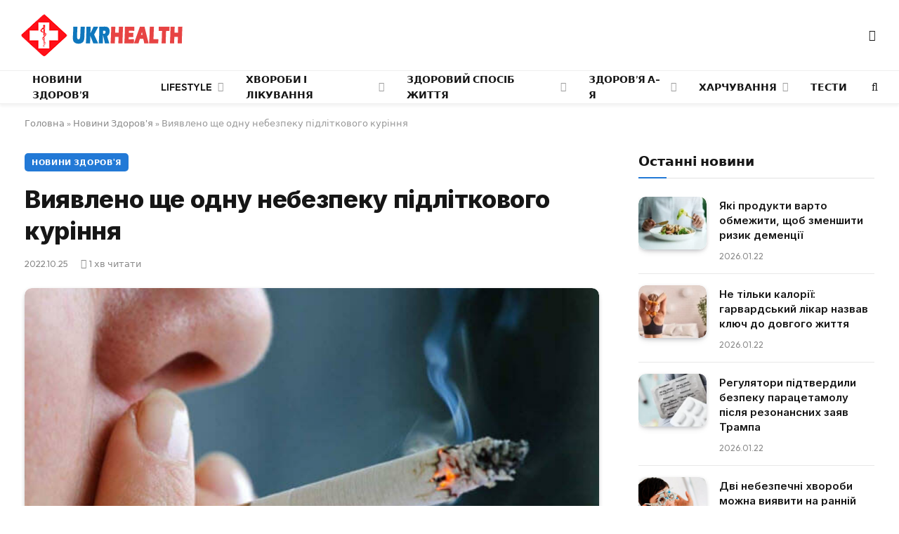

--- FILE ---
content_type: text/html; charset=UTF-8
request_url: https://ukrhealth.net/vyyavleno-shhe-odnu-nebezpeku-pidlitkovogo-kurinnya32552/
body_size: 26480
content:
<!DOCTYPE html><html lang="uk" class="s-light site-s-light"><head><meta charset="UTF-8" /><meta name="viewport" content="width=device-width, initial-scale=1" /><meta name='robots' content='index, follow, max-image-preview:large, max-snippet:-1, max-video-preview:-1' /><style>img:is([sizes="auto" i],[sizes^="auto," i]){contain-intrinsic-size:3000px 1500px}</style><script data-cfasync="false" id="ao_optimized_gfonts_config">WebFontConfig={google:{families:["Inter:400,500,600,700,800","Outfit:400,500,600,700","Inter:400,500,600,700,800","Outfit:400,500,600,700","Inter:400,500,600,700,800","Outfit:400,500,600,700"] },classes:false, events:false, timeout:1500};</script><link media="all" href="https://ukrhealth.net/wp-content/cache/autoptimize/css/autoptimize_9bdb6401e164e7e26c81baea6a75b4a3.css" rel="stylesheet"><title>Виявлено ще одну небезпеку підліткового куріння</title><noscript></noscript><link rel="preload" as="image" imagesrcset="https://ukrhealth.net/wp-content/uploads/2017/08/kurinnya436290-3232.jpg 650w, https://ukrhealth.net/wp-content/uploads/2017/08/kurinnya436290-3232-300x208.jpg 300w" imagesizes="(max-width: 814px) 100vw, 814px" /><link rel="preload" as="font" href="https://ukrhealth.net/wp-content/themes/smart-mag/css/icons/fonts/ts-icons.woff2?v3.2" type="font/woff2" crossorigin="anonymous" /><meta name="description" content="Дослідники виявили зв&#039;язок між споживанням алкоголю та курінням у підлітковому віці та подальшими розладами настрою. Ця робота проводилася вченими з Університету Гельсінкі." /><link rel="canonical" href="https://ukrhealth.net/vyyavleno-shhe-odnu-nebezpeku-pidlitkovogo-kurinnya32552/" /><meta property="og:locale" content="uk_UA" /><meta property="og:type" content="article" /><meta property="og:title" content="Виявлено ще одну небезпеку підліткового куріння" /><meta property="og:description" content="Дослідники виявили зв&#039;язок між споживанням алкоголю та курінням у підлітковому віці та подальшими розладами настрою. Ця робота проводилася вченими з Університету Гельсінкі." /><meta property="og:url" content="https://ukrhealth.net/vyyavleno-shhe-odnu-nebezpeku-pidlitkovogo-kurinnya32552/" /><meta property="og:site_name" content="UKRHEALTH.NET - Національний портал про здоров&#039;я" /><meta property="article:publisher" content="https://www.facebook.com/ukrhealthnet/" /><meta property="article:published_time" content="2022-10-25T20:56:06+00:00" /><meta property="article:modified_time" content="2022-10-24T18:21:24+00:00" /><meta property="og:image" content="https://ukrhealth.net/wp-content/uploads/2017/08/kurinnya436290-3232.jpg" /><meta property="og:image:width" content="650" /><meta property="og:image:height" content="450" /><meta property="og:image:type" content="image/jpeg" /><meta name="author" content="ukrhealth.net" /><meta name="twitter:label1" content="Написано" /><meta name="twitter:data1" content="ukrhealth.net" /> <script type="application/ld+json" class="yoast-schema-graph">{"@context":"https://schema.org","@graph":[{"@type":"Article","@id":"https://ukrhealth.net/vyyavleno-shhe-odnu-nebezpeku-pidlitkovogo-kurinnya32552/#article","isPartOf":{"@id":"https://ukrhealth.net/vyyavleno-shhe-odnu-nebezpeku-pidlitkovogo-kurinnya32552/"},"author":{"name":"ukrhealth.net","@id":"https://ukrhealth.net/#/schema/person/b804c2152a313e41306aaee7518ae02b"},"headline":"Виявлено ще одну небезпеку підліткового куріння","datePublished":"2022-10-25T20:56:06+00:00","dateModified":"2022-10-24T18:21:24+00:00","mainEntityOfPage":{"@id":"https://ukrhealth.net/vyyavleno-shhe-odnu-nebezpeku-pidlitkovogo-kurinnya32552/"},"wordCount":191,"publisher":{"@id":"https://ukrhealth.net/#organization"},"image":{"@id":"https://ukrhealth.net/vyyavleno-shhe-odnu-nebezpeku-pidlitkovogo-kurinnya32552/#primaryimage"},"thumbnailUrl":"https://ukrhealth.net/wp-content/uploads/2017/08/kurinnya436290-3232.jpg","articleSection":["Новини Здоров'я"],"inLanguage":"uk","copyrightYear":"2022","copyrightHolder":{"@id":"https://ukrhealth.net/#organization"}},{"@type":"WebPage","@id":"https://ukrhealth.net/vyyavleno-shhe-odnu-nebezpeku-pidlitkovogo-kurinnya32552/","url":"https://ukrhealth.net/vyyavleno-shhe-odnu-nebezpeku-pidlitkovogo-kurinnya32552/","name":"Виявлено ще одну небезпеку підліткового куріння","isPartOf":{"@id":"https://ukrhealth.net/#website"},"primaryImageOfPage":{"@id":"https://ukrhealth.net/vyyavleno-shhe-odnu-nebezpeku-pidlitkovogo-kurinnya32552/#primaryimage"},"image":{"@id":"https://ukrhealth.net/vyyavleno-shhe-odnu-nebezpeku-pidlitkovogo-kurinnya32552/#primaryimage"},"thumbnailUrl":"https://ukrhealth.net/wp-content/uploads/2017/08/kurinnya436290-3232.jpg","datePublished":"2022-10-25T20:56:06+00:00","dateModified":"2022-10-24T18:21:24+00:00","description":"Дослідники виявили зв'язок між споживанням алкоголю та курінням у підлітковому віці та подальшими розладами настрою. Ця робота проводилася вченими з Університету Гельсінкі.","breadcrumb":{"@id":"https://ukrhealth.net/vyyavleno-shhe-odnu-nebezpeku-pidlitkovogo-kurinnya32552/#breadcrumb"},"inLanguage":"uk","potentialAction":[{"@type":"ReadAction","target":["https://ukrhealth.net/vyyavleno-shhe-odnu-nebezpeku-pidlitkovogo-kurinnya32552/"]}]},{"@type":"ImageObject","inLanguage":"uk","@id":"https://ukrhealth.net/vyyavleno-shhe-odnu-nebezpeku-pidlitkovogo-kurinnya32552/#primaryimage","url":"https://ukrhealth.net/wp-content/uploads/2017/08/kurinnya436290-3232.jpg","contentUrl":"https://ukrhealth.net/wp-content/uploads/2017/08/kurinnya436290-3232.jpg","width":650,"height":450,"caption":"наскільки небезпечне рідкісне куріння"},{"@type":"BreadcrumbList","@id":"https://ukrhealth.net/vyyavleno-shhe-odnu-nebezpeku-pidlitkovogo-kurinnya32552/#breadcrumb","itemListElement":[{"@type":"ListItem","position":1,"name":"Головна","item":"https://ukrhealth.net/"},{"@type":"ListItem","position":2,"name":"Новини Здоров'я","item":"https://ukrhealth.net/novunu-zdorovya/"},{"@type":"ListItem","position":3,"name":"Виявлено ще одну небезпеку підліткового куріння"}]},{"@type":"WebSite","@id":"https://ukrhealth.net/#website","url":"https://ukrhealth.net/","name":"UKRHEALTH.NET - Національний портал про здоров'я","description":"","publisher":{"@id":"https://ukrhealth.net/#organization"},"potentialAction":[{"@type":"SearchAction","target":{"@type":"EntryPoint","urlTemplate":"https://ukrhealth.net/?s={search_term_string}"},"query-input":{"@type":"PropertyValueSpecification","valueRequired":true,"valueName":"search_term_string"}}],"inLanguage":"uk"},{"@type":"Organization","@id":"https://ukrhealth.net/#organization","name":"UKRHEALTH.NET - Національний портал про здоров'я","url":"https://ukrhealth.net/","logo":{"@type":"ImageObject","inLanguage":"uk","@id":"https://ukrhealth.net/#/schema/logo/image/","url":"https://ukrhealth.net/wp-content/uploads/2017/03/opengraph124.jpg","contentUrl":"https://ukrhealth.net/wp-content/uploads/2017/03/opengraph124.jpg","width":600,"height":400,"caption":"UKRHEALTH.NET - Національний портал про здоров'я"},"image":{"@id":"https://ukrhealth.net/#/schema/logo/image/"},"sameAs":["https://www.facebook.com/ukrhealthnet/"],"publishingPrinciples":"https://ukrhealth.net/pravila-koristuvannya-sajtom/","ownershipFundingInfo":"https://ukrhealth.net/contacts/"},{"@type":"Person","@id":"https://ukrhealth.net/#/schema/person/b804c2152a313e41306aaee7518ae02b","name":"ukrhealth.net","url":"https://ukrhealth.net/author/ukfiles-ru/"}]}</script> <link rel="amphtml" href="https://ukrhealth.net/vyyavleno-shhe-odnu-nebezpeku-pidlitkovogo-kurinnya32552/amp/" /><link href='https://fonts.gstatic.com' crossorigin rel='preconnect' /><link href='https://ajax.googleapis.com' rel='preconnect' /><link href='https://fonts.googleapis.com' rel='preconnect' /><link rel="preload" as="script" href="https://ukrhealth.net/wp-content/themes/smart-mag/js/lazyload.js?ver=10.2.1" /><style id='classic-theme-styles-inline-css' type='text/css'>/*! This file is auto-generated */
.wp-block-button__link{color:#fff;background-color:#32373c;border-radius:9999px;box-shadow:none;text-decoration:none;padding:calc(.667em + 2px) calc(1.333em + 2px);font-size:1.125em}.wp-block-file__button{background:#32373c;color:#fff;text-decoration:none}</style><style id='global-styles-inline-css' type='text/css'>:root{--wp--preset--aspect-ratio--square:1;--wp--preset--aspect-ratio--4-3:4/3;--wp--preset--aspect-ratio--3-4:3/4;--wp--preset--aspect-ratio--3-2:3/2;--wp--preset--aspect-ratio--2-3:2/3;--wp--preset--aspect-ratio--16-9:16/9;--wp--preset--aspect-ratio--9-16:9/16;--wp--preset--color--black:#000;--wp--preset--color--cyan-bluish-gray:#abb8c3;--wp--preset--color--white:#fff;--wp--preset--color--pale-pink:#f78da7;--wp--preset--color--vivid-red:#cf2e2e;--wp--preset--color--luminous-vivid-orange:#ff6900;--wp--preset--color--luminous-vivid-amber:#fcb900;--wp--preset--color--light-green-cyan:#7bdcb5;--wp--preset--color--vivid-green-cyan:#00d084;--wp--preset--color--pale-cyan-blue:#8ed1fc;--wp--preset--color--vivid-cyan-blue:#0693e3;--wp--preset--color--vivid-purple:#9b51e0;--wp--preset--gradient--vivid-cyan-blue-to-vivid-purple:linear-gradient(135deg,rgba(6,147,227,1) 0%,#9b51e0 100%);--wp--preset--gradient--light-green-cyan-to-vivid-green-cyan:linear-gradient(135deg,#7adcb4 0%,#00d082 100%);--wp--preset--gradient--luminous-vivid-amber-to-luminous-vivid-orange:linear-gradient(135deg,rgba(252,185,0,1) 0%,rgba(255,105,0,1) 100%);--wp--preset--gradient--luminous-vivid-orange-to-vivid-red:linear-gradient(135deg,rgba(255,105,0,1) 0%,#cf2e2e 100%);--wp--preset--gradient--very-light-gray-to-cyan-bluish-gray:linear-gradient(135deg,#eee 0%,#a9b8c3 100%);--wp--preset--gradient--cool-to-warm-spectrum:linear-gradient(135deg,#4aeadc 0%,#9778d1 20%,#cf2aba 40%,#ee2c82 60%,#fb6962 80%,#fef84c 100%);--wp--preset--gradient--blush-light-purple:linear-gradient(135deg,#ffceec 0%,#9896f0 100%);--wp--preset--gradient--blush-bordeaux:linear-gradient(135deg,#fecda5 0%,#fe2d2d 50%,#6b003e 100%);--wp--preset--gradient--luminous-dusk:linear-gradient(135deg,#ffcb70 0%,#c751c0 50%,#4158d0 100%);--wp--preset--gradient--pale-ocean:linear-gradient(135deg,#fff5cb 0%,#b6e3d4 50%,#33a7b5 100%);--wp--preset--gradient--electric-grass:linear-gradient(135deg,#caf880 0%,#71ce7e 100%);--wp--preset--gradient--midnight:linear-gradient(135deg,#020381 0%,#2874fc 100%);--wp--preset--font-size--small:13px;--wp--preset--font-size--medium:20px;--wp--preset--font-size--large:36px;--wp--preset--font-size--x-large:42px;--wp--preset--spacing--20:.44rem;--wp--preset--spacing--30:.67rem;--wp--preset--spacing--40:1rem;--wp--preset--spacing--50:1.5rem;--wp--preset--spacing--60:2.25rem;--wp--preset--spacing--70:3.38rem;--wp--preset--spacing--80:5.06rem;--wp--preset--shadow--natural:6px 6px 9px rgba(0,0,0,.2);--wp--preset--shadow--deep:12px 12px 50px rgba(0,0,0,.4);--wp--preset--shadow--sharp:6px 6px 0px rgba(0,0,0,.2);--wp--preset--shadow--outlined:6px 6px 0px -3px rgba(255,255,255,1),6px 6px rgba(0,0,0,1);--wp--preset--shadow--crisp:6px 6px 0px rgba(0,0,0,1)}:where(.is-layout-flex){gap:.5em}:where(.is-layout-grid){gap:.5em}body .is-layout-flex{display:flex}.is-layout-flex{flex-wrap:wrap;align-items:center}.is-layout-flex>:is(*,div){margin:0}body .is-layout-grid{display:grid}.is-layout-grid>:is(*,div){margin:0}:where(.wp-block-columns.is-layout-flex){gap:2em}:where(.wp-block-columns.is-layout-grid){gap:2em}:where(.wp-block-post-template.is-layout-flex){gap:1.25em}:where(.wp-block-post-template.is-layout-grid){gap:1.25em}.has-black-color{color:var(--wp--preset--color--black) !important}.has-cyan-bluish-gray-color{color:var(--wp--preset--color--cyan-bluish-gray) !important}.has-white-color{color:var(--wp--preset--color--white) !important}.has-pale-pink-color{color:var(--wp--preset--color--pale-pink) !important}.has-vivid-red-color{color:var(--wp--preset--color--vivid-red) !important}.has-luminous-vivid-orange-color{color:var(--wp--preset--color--luminous-vivid-orange) !important}.has-luminous-vivid-amber-color{color:var(--wp--preset--color--luminous-vivid-amber) !important}.has-light-green-cyan-color{color:var(--wp--preset--color--light-green-cyan) !important}.has-vivid-green-cyan-color{color:var(--wp--preset--color--vivid-green-cyan) !important}.has-pale-cyan-blue-color{color:var(--wp--preset--color--pale-cyan-blue) !important}.has-vivid-cyan-blue-color{color:var(--wp--preset--color--vivid-cyan-blue) !important}.has-vivid-purple-color{color:var(--wp--preset--color--vivid-purple) !important}.has-black-background-color{background-color:var(--wp--preset--color--black) !important}.has-cyan-bluish-gray-background-color{background-color:var(--wp--preset--color--cyan-bluish-gray) !important}.has-white-background-color{background-color:var(--wp--preset--color--white) !important}.has-pale-pink-background-color{background-color:var(--wp--preset--color--pale-pink) !important}.has-vivid-red-background-color{background-color:var(--wp--preset--color--vivid-red) !important}.has-luminous-vivid-orange-background-color{background-color:var(--wp--preset--color--luminous-vivid-orange) !important}.has-luminous-vivid-amber-background-color{background-color:var(--wp--preset--color--luminous-vivid-amber) !important}.has-light-green-cyan-background-color{background-color:var(--wp--preset--color--light-green-cyan) !important}.has-vivid-green-cyan-background-color{background-color:var(--wp--preset--color--vivid-green-cyan) !important}.has-pale-cyan-blue-background-color{background-color:var(--wp--preset--color--pale-cyan-blue) !important}.has-vivid-cyan-blue-background-color{background-color:var(--wp--preset--color--vivid-cyan-blue) !important}.has-vivid-purple-background-color{background-color:var(--wp--preset--color--vivid-purple) !important}.has-black-border-color{border-color:var(--wp--preset--color--black) !important}.has-cyan-bluish-gray-border-color{border-color:var(--wp--preset--color--cyan-bluish-gray) !important}.has-white-border-color{border-color:var(--wp--preset--color--white) !important}.has-pale-pink-border-color{border-color:var(--wp--preset--color--pale-pink) !important}.has-vivid-red-border-color{border-color:var(--wp--preset--color--vivid-red) !important}.has-luminous-vivid-orange-border-color{border-color:var(--wp--preset--color--luminous-vivid-orange) !important}.has-luminous-vivid-amber-border-color{border-color:var(--wp--preset--color--luminous-vivid-amber) !important}.has-light-green-cyan-border-color{border-color:var(--wp--preset--color--light-green-cyan) !important}.has-vivid-green-cyan-border-color{border-color:var(--wp--preset--color--vivid-green-cyan) !important}.has-pale-cyan-blue-border-color{border-color:var(--wp--preset--color--pale-cyan-blue) !important}.has-vivid-cyan-blue-border-color{border-color:var(--wp--preset--color--vivid-cyan-blue) !important}.has-vivid-purple-border-color{border-color:var(--wp--preset--color--vivid-purple) !important}.has-vivid-cyan-blue-to-vivid-purple-gradient-background{background:var(--wp--preset--gradient--vivid-cyan-blue-to-vivid-purple) !important}.has-light-green-cyan-to-vivid-green-cyan-gradient-background{background:var(--wp--preset--gradient--light-green-cyan-to-vivid-green-cyan) !important}.has-luminous-vivid-amber-to-luminous-vivid-orange-gradient-background{background:var(--wp--preset--gradient--luminous-vivid-amber-to-luminous-vivid-orange) !important}.has-luminous-vivid-orange-to-vivid-red-gradient-background{background:var(--wp--preset--gradient--luminous-vivid-orange-to-vivid-red) !important}.has-very-light-gray-to-cyan-bluish-gray-gradient-background{background:var(--wp--preset--gradient--very-light-gray-to-cyan-bluish-gray) !important}.has-cool-to-warm-spectrum-gradient-background{background:var(--wp--preset--gradient--cool-to-warm-spectrum) !important}.has-blush-light-purple-gradient-background{background:var(--wp--preset--gradient--blush-light-purple) !important}.has-blush-bordeaux-gradient-background{background:var(--wp--preset--gradient--blush-bordeaux) !important}.has-luminous-dusk-gradient-background{background:var(--wp--preset--gradient--luminous-dusk) !important}.has-pale-ocean-gradient-background{background:var(--wp--preset--gradient--pale-ocean) !important}.has-electric-grass-gradient-background{background:var(--wp--preset--gradient--electric-grass) !important}.has-midnight-gradient-background{background:var(--wp--preset--gradient--midnight) !important}.has-small-font-size{font-size:var(--wp--preset--font-size--small) !important}.has-medium-font-size{font-size:var(--wp--preset--font-size--medium) !important}.has-large-font-size{font-size:var(--wp--preset--font-size--large) !important}.has-x-large-font-size{font-size:var(--wp--preset--font-size--x-large) !important}:where(.wp-block-post-template.is-layout-flex){gap:1.25em}:where(.wp-block-post-template.is-layout-grid){gap:1.25em}:where(.wp-block-columns.is-layout-flex){gap:2em}:where(.wp-block-columns.is-layout-grid){gap:2em}:root :where(.wp-block-pullquote){font-size:1.5em;line-height:1.6}</style><style id='smartmag-core-inline-css' type='text/css'>:root{--c-main:#2279d6;--c-main-rgb:34,121,214;--text-font:"Inter",system-ui,-apple-system,"Segoe UI",Arial,sans-serif;--body-font:"Inter",system-ui,-apple-system,"Segoe UI",Arial,sans-serif;--ui-font:"Outfit",system-ui,-apple-system,"Segoe UI",Arial,sans-serif;--title-font:"Outfit",system-ui,-apple-system,"Segoe UI",Arial,sans-serif;--h-font:"Outfit",system-ui,-apple-system,"Segoe UI",Arial,sans-serif;--title-font:var(--ui-font);--h-font:var(--ui-font);--text-h-font:var(--h-font);--title-font:"Inter",system-ui,-apple-system,"Segoe UI",Arial,sans-serif;--title-size-xs:15px;--title-size-m:19px;--main-width:1240px;--p-title-space:11px;--c-excerpts:#474747;--excerpt-size:14px}.s-dark body{background-color:#101016}.post-title:not(._){line-height:1.4}:root{--wrap-padding:35px}:root{--sidebar-width:336px}.ts-row,.has-el-gap{--sidebar-c-width:calc(var(--sidebar-width) + var(--grid-gutter-h) + var(--sidebar-c-pad))}.smart-head-main{--c-shadow:rgba(0,0,0,.05)}.smart-head-main .smart-head-mid{--head-h:100px;border-top-color:var(--c-main)}.smart-head-main .smart-head-bot{border-top-width:1px}.navigation-main .menu>li>a{font-size:14px}.navigation-main{--nav-items-space:16px}.s-light .navigation{--c-nav-blip:#9b9b9b}.smart-head-mobile .smart-head-mid{border-top-color:var(--c-main)}.navigation-small .menu>li>a{letter-spacing:-.01em}.smart-head-main .offcanvas-toggle{transform:scale(.85)}.post-meta .text-in,.post-meta .post-cat>a{font-size:11px}.post-meta .post-cat>a{font-weight:600}.post-meta{--p-meta-sep:"\25c6";--p-meta-sep-pad:7px}.post-meta .meta-item:before{transform:scale(.65)}.l-post{--media-radius:10px}.cat-labels .category{font-weight:600;letter-spacing:.06em;border-radius:5px;padding-top:2px;padding-bottom:2px;padding-left:10px;padding-right:10px}.block-head-c .heading{font-size:19px;text-transform:initial}.block-head-e3 .heading{font-size:22px}.load-button{padding-top:13px;padding-bottom:13px;padding-left:13px;padding-right:13px;border-radius:20px}.loop-grid-base .media{margin-bottom:20px}.loop-grid .l-post{border-radius:10px;overflow:hidden}.has-nums .l-post{--num-font:"Outfit",system-ui,-apple-system,"Segoe UI",Arial,sans-serif}.has-nums-a .l-post .post-title:before,.has-nums-b .l-post .content:before{font-weight:500}.has-nums-c .l-post .post-title:before,.has-nums-c .l-post .content:before{font-size:18px}.loop-list-card .l-post{border-radius:10px;overflow:hidden}.loop-small .ratio-is-custom{padding-bottom:calc(100% / 1.3)}.loop-small .media{width:30%;max-width:50%}.loop-small .media:not(i){max-width:97px}.single-featured .featured,.the-post-header .featured{border-radius:10px;--media-radius:10px;overflow:hidden}.post-meta-single .meta-item,.post-meta-single .text-in{font-size:13px}.the-post-header .post-meta .post-title{font-family:var(--body-font);font-weight:800;line-height:1.3;letter-spacing:-.01em}.entry-content{letter-spacing:-.005em}.site-s-light .entry-content{color:#0a0a0a}:where(.entry-content) a{text-decoration:underline;text-underline-offset:4px;text-decoration-thickness:2px}.review-box .overall{border-radius:8px}.review-box .rating-bar,.review-box .bar{height:18px;border-radius:8px}.review-box .label{font-size:15px}.s-head-large .sub-title{font-size:19px}.s-post-large .post-content-wrap{display:grid;grid-template-columns:minmax(0, 1fr)}.s-post-large .entry-content{max-width:min(100%, calc(750px + var(--p-spacious-pad)*2));justify-self:center}.category .feat-grid{--grid-gap:10px}.spc-newsletter{--box-roundness:10px}@media (min-width:1200px){.breadcrumbs{font-size:13px}.post-content h2{font-size:27px}.post-content h3{font-size:23px}}@media (min-width:941px) and (max-width:1200px){:root{--sidebar-width:300px}.ts-row,.has-el-gap{--sidebar-c-width:calc(var(--sidebar-width) + var(--grid-gutter-h) + var(--sidebar-c-pad))}.navigation-main .menu>li>a{font-size:calc(10px + (14px - 10px) * .7)}}@media (min-width:768px) and (max-width:940px){.ts-contain,.main{padding-left:35px;padding-right:35px}.layout-boxed-inner{--wrap-padding:35px}:root{--wrap-padding:35px}}@media (max-width:767px){.ts-contain,.main{padding-left:25px;padding-right:25px}.layout-boxed-inner{--wrap-padding:25px}:root{--wrap-padding:25px}.block-head-e3 .heading{font-size:18px}}@media (min-width:940px) and (max-width:1300px){:root{--wrap-padding:min(35px, 5vw)}}.term-color-115{--c-main:#e03f33}.navigation .menu-cat-115{--c-term:#e03f33}.term-color-80{--c-main:#ed5e5e}.navigation .menu-cat-80{--c-term:#ed5e5e}</style><style id='rocket-lazyload-inline-css' type='text/css'>.rll-youtube-player{position:relative;padding-bottom:56.23%;height:0;overflow:hidden;max-width:100%}.rll-youtube-player:focus-within{outline:2px solid currentColor;outline-offset:5px}.rll-youtube-player iframe{position:absolute;top:0;left:0;width:100%;height:100%;z-index:100;background:0 0}.rll-youtube-player img{bottom:0;display:block;left:0;margin:auto;max-width:100%;width:100%;position:absolute;right:0;top:0;border:none;height:auto;-webkit-transition:.4s all;-moz-transition:.4s all;transition:.4s all}.rll-youtube-player img:hover{-webkit-filter:brightness(75%)}.rll-youtube-player .play{height:100%;width:100%;left:0;top:0;position:absolute;background:url(https://ukrhealth.net/wp-content/plugins/wp-rocket/assets/img/youtube.png) no-repeat center;background-color:transparent !important;cursor:pointer;border:none}</style> <script type="text/javascript" id="smartmag-lazy-inline-js-after">var BunyadLazy={};BunyadLazy.load=function(){function a(e,n){var t={};e.dataset.bgset&&e.dataset.sizes?(t.sizes=e.dataset.sizes,t.srcset=e.dataset.bgset):t.src=e.dataset.bgsrc,function(t){var a=t.dataset.ratio;if(0<a){const e=t.parentElement;if(e.classList.contains("media-ratio")){const n=e.style;n.getPropertyValue("--a-ratio")||(n.paddingBottom=100/a+"%")}}}(e);var a,o=document.createElement("img");for(a in o.onload=function(){var t="url('"+(o.currentSrc||o.src)+"')",a=e.style;a.backgroundImage!==t&&requestAnimationFrame(()=>{a.backgroundImage=t,n&&n()}),o.onload=null,o.onerror=null,o=null},o.onerror=o.onload,t)o.setAttribute(a,t[a]);o&&o.complete&&0<o.naturalWidth&&o.onload&&o.onload()}function e(t){t.dataset.loaded||a(t,()=>{document.dispatchEvent(new Event("lazyloaded")),t.dataset.loaded=1})}function n(t){"complete"===document.readyState?t():window.addEventListener("load",t)}return{initEarly:function(){var t,a=()=>{document.querySelectorAll(".img.bg-cover:not(.lazyload)").forEach(e)};"complete"!==document.readyState?(t=setInterval(a,150),n(()=>{a(),clearInterval(t)})):a()},callOnLoad:n,initBgImages:function(t){t&&n(()=>{document.querySelectorAll(".img.bg-cover").forEach(e)})},bgLoad:a}}(),BunyadLazy.load.initEarly();</script> <script type="text/javascript" id="wpg-main-script-js-extra">var wpg={"animation":"1","is_tooltip":"","tooltip_theme":"default","tooltip_animation":"fade","tooltip_position":"top","tooltip_is_arrow":"1","tooltip_min_width":"250","tooltip_max_width":"500","tooltip_speed":"350","tooltip_delay":"200","tooltip_is_touch_devices":"1"};</script> <script type="text/javascript" id="sphere-post-views-js-after">var Sphere_PostViews={"ajaxUrl":"https:\/\/ukrhealth.net\/wp-admin\/admin-ajax.php?sphere_post_views=1","sampling":0,"samplingRate":10,"repeatCountDelay":0,"postID":40756,"token":"13556f3244"}</script> <link rel="alternate" title="oEmbed (JSON)" type="application/json+oembed" href="https://ukrhealth.net/wp-json/oembed/1.0/embed?url=https%3A%2F%2Fukrhealth.net%2Fvyyavleno-shhe-odnu-nebezpeku-pidlitkovogo-kurinnya32552%2F" /><link rel="alternate" title="oEmbed (XML)" type="text/xml+oembed" href="https://ukrhealth.net/wp-json/oembed/1.0/embed?url=https%3A%2F%2Fukrhealth.net%2Fvyyavleno-shhe-odnu-nebezpeku-pidlitkovogo-kurinnya32552%2F&#038;format=xml" /><style type="text/css">.wpg-list-block h3{background-color:#f4f4f4;color:#777}</style> <script>var BunyadSchemeKey='bunyad-scheme';(()=>{const d=document.documentElement;const c=d.classList;var scheme=localStorage.getItem(BunyadSchemeKey);if(scheme){d.dataset.origClass=c;scheme==='dark'?c.remove('s-light','site-s-light'):c.remove('s-dark','site-s-dark');c.add('site-s-'+scheme,'s-'+scheme);}})();</script> <style>.e-con.e-parent:nth-of-type(n+4):not(.e-lazyloaded):not(.e-no-lazyload),.e-con.e-parent:nth-of-type(n+4):not(.e-lazyloaded):not(.e-no-lazyload) *{background-image:none !important}@media screen and (max-height:1024px){.e-con.e-parent:nth-of-type(n+3):not(.e-lazyloaded):not(.e-no-lazyload),.e-con.e-parent:nth-of-type(n+3):not(.e-lazyloaded):not(.e-no-lazyload) *{background-image:none !important}}@media screen and (max-height:640px){.e-con.e-parent:nth-of-type(n+2):not(.e-lazyloaded):not(.e-no-lazyload),.e-con.e-parent:nth-of-type(n+2):not(.e-lazyloaded):not(.e-no-lazyload) *{background-image:none !important}}</style><link rel="apple-touch-icon" sizes="180x180" href="https://ukrhealth.net/icons/apple-icon-180x180.png"><link rel="icon" type="image/png" sizes="192x192" href="https://ukrhealth.net/icons/android-icon-192x192.png"><link rel="icon" type="image/png" sizes="96x96" href="https://ukrhealth.net/icons/favicon-96x96.png"><link rel="icon" type="image/png" sizes="512x512" href="https://ukrhealth.net/icons/icon-512x512.png"><meta name="msapplication-TileImage" content="https://ukrhealth.net/icons/ms-icon_ukrhealth_144x144.png"><meta name="robots" content="max-image-preview:large"> <script async src="//pagead2.googlesyndication.com/pagead/js/adsbygoogle.js"></script> <script>(adsbygoogle=window.adsbygoogle||[]).push({google_ad_client:"ca-pub-8859998560394961",enable_page_level_ads:true});</script> <script src="https://cdn.admixer.net/scripts3/loader2.js" async
        data-inv="//inv-nets.admixer.net/"
        data-r="single"
        data-sender="admixer"
        data-bundle="desktop"></script> <script type='text/javascript'>(window.globalAmlAds=window.globalAmlAds||[]).push(function(){globalAml.defineSlot({z:'6f817cae-65d6-4825-97c5-3cdd4e740bdb',ph:'admixer_6f817cae65d6482597c53cdd4e740bdb_zone_17224_sect_5054_site_4402',i:'inv-nets',s:'6d14c824-31c8-4dee-88e6-34f335315a2c',sender:'admixer'});globalAml.singleRequest("admixer");});</script> <script type='text/javascript'>(window.globalAmlAds=window.globalAmlAds||[]).push(function(){globalAml.defineSlot({z:'6cd2ee7f-5fd2-4d18-8cbf-d3e27885fc2a',ph:'admixer_6cd2ee7f5fd24d188cbfd3e27885fc2a_zone_17225_sect_5054_site_4402',i:'inv-nets',s:'6d14c824-31c8-4dee-88e6-34f335315a2c',sender:'admixer'});globalAml.singleRequest("admixer");});</script>  <script async src="https://www.googletagmanager.com/gtag/js?id=UA-39580795-1"></script> <script>window.dataLayer=window.dataLayer||[];function gtag(){dataLayer.push(arguments);}
gtag('js',new Date());gtag('config','UA-39580795-1');</script><link rel="icon" href="https://ukrhealth.net/wp-content/uploads/2024/12/cropped-576452653252-32x32.png" sizes="32x32" /><link rel="icon" href="https://ukrhealth.net/wp-content/uploads/2024/12/cropped-576452653252-192x192.png" sizes="192x192" /><link rel="apple-touch-icon" href="https://ukrhealth.net/wp-content/uploads/2024/12/cropped-576452653252-180x180.png" /><meta name="msapplication-TileImage" content="https://ukrhealth.net/wp-content/uploads/2024/12/cropped-576452653252-270x270.png" /><style type="text/css" id="wp-custom-css">.spectema{width:auto}.spectema2{border:1px solid #288ebd}.spectema3{display:flex;border-bottom:1px dashed #dbdbdb;line-height:16px;padding:10px 0 8px;margin:0;padding-left:0}ul.spectema3{margin:0}.spectema4{background:#1da53e;color:#fff;font-size:13px;font-weight:700;padding:1px 3px;margin-left:4px;position:relative;top:-5px;text-transform:uppercase;border-radius:2px}#growth-calculator{margin:20px;padding:20px;border:2px solid #ddd;border-radius:10px;max-width:400px;font-family:Arial,sans-serif}#growth-calculator form{display:flex;flex-direction:column}#growth-calculator label,#growth-calculator input,#growth-calculator select{margin:10px 0}#growth-calculator button{background-color:#2279d6;color:#fff;padding:10px;border:none;cursor:pointer;border-radius:5px}#growth-calculator button:hover{background-color:#2c85e5}#result{margin-top:20px}</style><noscript><style id="rocket-lazyload-nojs-css">.rll-youtube-player,[data-lazy-src]{display:none !important}</style></noscript><script data-cfasync="false" id="ao_optimized_gfonts_webfontloader">(function() {var wf = document.createElement('script');wf.src='https://ajax.googleapis.com/ajax/libs/webfont/1/webfont.js';wf.type='text/javascript';wf.async='true';var s=document.getElementsByTagName('script')[0];s.parentNode.insertBefore(wf, s);})();</script></head><body class="post-template-default single single-post postid-40756 single-format-standard right-sidebar post-layout-modern post-cat-11 has-lb has-lb-sm ts-img-hov-fade layout-normal elementor-default elementor-kit-44465"><div data-rocket-location-hash="a933d212100e5e0b47adec7322983482" class="main-wrap"><div data-rocket-location-hash="f095da910053694a9017f7c35c9c7614" class="off-canvas-backdrop"></div><div data-rocket-location-hash="9679d68600c32d92f7a022a55d1c13f7" class="mobile-menu-container off-canvas s-dark hide-menu-lg" id="off-canvas"><div data-rocket-location-hash="74c5b8180307cd6dba3c190477edcc0a" class="off-canvas-head"> <a href="#" class="close"> <span class="visuallyhidden">Close Menu</span> <i class="tsi tsi-times"></i> </a><div class="ts-logo"></div></div><div data-rocket-location-hash="43bfab4188aca985be6c3bccc02821fc" class="off-canvas-content"><ul class="mobile-menu"></ul></div></div><div data-rocket-location-hash="53d9bb3e8daeec084d42d9e0258ce9a5" class="smart-head smart-head-legacy smart-head-main" id="smart-head" data-sticky="auto" data-sticky-type="smart" data-sticky-full><div data-rocket-location-hash="6f02939bbe4ea8557444b7cf9b984c30" class="smart-head-row smart-head-mid is-light smart-head-row-full"><div class="inner wrap"><div class="items items-left "> <a href="https://ukrhealth.net/" title="UKRHEALTH.NET &#8211; Національний портал про здоров&#039;я" rel="home" class="logo-link ts-logo logo-is-image"> <span> <img src="data:image/svg+xml,%3Csvg%20xmlns='http://www.w3.org/2000/svg'%20viewBox='0%200%20230%2060'%3E%3C/svg%3E" class="logo-image logo-image-dark" alt="UKRHEALTH.NET &#8211; Національний портал про здоров&#039;я" width="230" height="60" data-lazy-src="https://ukrhealth.net/wp-content/uploads/2016/07/logo_ukrhealth.png"/><noscript><img src="https://ukrhealth.net/wp-content/uploads/2016/07/logo_ukrhealth.png" class="logo-image logo-image-dark" alt="UKRHEALTH.NET &#8211; Національний портал про здоров&#039;я" width="230" height="60"/></noscript><img src="data:image/svg+xml,%3Csvg%20xmlns='http://www.w3.org/2000/svg'%20viewBox='0%200%20230%2060'%3E%3C/svg%3E" class="logo-image" alt="UKRHEALTH.NET &#8211; Національний портал про здоров&#039;я" width="230" height="60" data-lazy-src="https://ukrhealth.net/wp-content/uploads/2016/07/logo_ukrhealth.png"/><noscript><img src="https://ukrhealth.net/wp-content/uploads/2016/07/logo_ukrhealth.png" class="logo-image" alt="UKRHEALTH.NET &#8211; Національний портал про здоров&#039;я" width="230" height="60"/></noscript> </span> </a></div><div class="items items-center empty"></div><div class="items items-right "><div class="scheme-switcher has-icon-only"> <a href="#" class="toggle is-icon toggle-dark" title="Переключіться на темний дизайн - легше для очей."> <i class="icon tsi tsi-moon"></i> </a> <a href="#" class="toggle is-icon toggle-light" title="Перейти до світлого дизайну."> <i class="icon tsi tsi-bright"></i> </a></div></div></div></div><div data-rocket-location-hash="ecf3669803936edf93e1b472b37ba95d" class="smart-head-row smart-head-bot is-light smart-head-row-full"><div class="inner wrap"><div class="items items-left "><div class="nav-wrap"><nav class="navigation navigation-main nav-hov-a"><ul id="menu-golovna" class="menu"><li id="menu-item-771" class="menu-item menu-item-type-taxonomy menu-item-object-category current-post-ancestor current-menu-parent current-post-parent menu-cat-11 menu-item-771"><a href="https://ukrhealth.net/novunu-zdorovya/">Новини Здоров&#8217;я</a></li><li id="menu-item-46352" class="menu-item menu-item-type-taxonomy menu-item-object-category menu-item-has-children menu-cat-115 menu-item-46352"><a href="https://ukrhealth.net/lifestyle/">LifeStyle</a><ul class="sub-menu"><li id="menu-item-1114" class="menu-item menu-item-type-taxonomy menu-item-object-category menu-item-has-children menu-cat-25 menu-item-1114"><a href="https://ukrhealth.net/lifestyle/doglyad-za-soboyu/">Догляд за собою</a><ul class="sub-menu"><li id="menu-item-46366" class="menu-item menu-item-type-taxonomy menu-item-object-category menu-cat-116 menu-item-46366"><a href="https://ukrhealth.net/lifestyle/doglyad-za-soboyu/skincare/">Догляд за шкірою</a></li><li id="menu-item-46365" class="menu-item menu-item-type-taxonomy menu-item-object-category menu-cat-117 menu-item-46365"><a href="https://ukrhealth.net/lifestyle/doglyad-za-soboyu/nail-care/">Догляд за нігтями</a></li></ul></li></ul></li><li id="menu-item-181" class="menu-item menu-item-type-taxonomy menu-item-object-category menu-item-has-children menu-cat-4 menu-item-181"><a href="https://ukrhealth.net/xvorobu-i-likyvannya/">Хвороби і лікування</a><ul class="sub-menu"><li id="menu-item-1844" class="menu-item menu-item-type-taxonomy menu-item-object-category menu-cat-29 menu-item-1844"><a href="https://ukrhealth.net/xvorobu-i-likyvannya/diabet/">Діабет</a></li><li id="menu-item-875" class="menu-item menu-item-type-taxonomy menu-item-object-category menu-cat-19 menu-item-875"><a href="https://ukrhealth.net/xvorobu-i-likyvannya/dyxalni-systemy/">Дихальні системи</a></li><li id="menu-item-1567" class="menu-item menu-item-type-taxonomy menu-item-object-category menu-cat-27 menu-item-1567"><a href="https://ukrhealth.net/xvorobu-i-likyvannya/proktologiya/">Проктологія</a></li><li id="menu-item-2191" class="menu-item menu-item-type-taxonomy menu-item-object-category menu-cat-42 menu-item-2191"><a href="https://ukrhealth.net/xvorobu-i-likyvannya/onkologiya/">Онкологія: діагностика та лікування раку</a></li><li id="menu-item-1671" class="menu-item menu-item-type-taxonomy menu-item-object-category menu-cat-28 menu-item-1671"><a href="https://ukrhealth.net/xvorobu-i-likyvannya/lor/">ЛОР</a></li><li id="menu-item-870" class="menu-item menu-item-type-taxonomy menu-item-object-category menu-cat-17 menu-item-870"><a href="https://ukrhealth.net/xvorobu-i-likyvannya/grup-i-zastyda/">Грип і застуда</a></li><li id="menu-item-2232" class="menu-item menu-item-type-taxonomy menu-item-object-category menu-cat-43 menu-item-2232"><a href="https://ukrhealth.net/xvorobu-i-likyvannya/hvoroby-shlunka-i-travlennja/">Хвороби шлунка і травлення</a></li><li id="menu-item-7822" class="menu-item menu-item-type-taxonomy menu-item-object-category menu-cat-81 menu-item-7822"><a href="https://ukrhealth.net/hvoroby-suglobiv-i-hrebta/">Хвороби суглобів і хребта</a></li><li id="menu-item-888" class="menu-item menu-item-type-taxonomy menu-item-object-category menu-cat-21 menu-item-888"><a href="https://ukrhealth.net/xvorobu-i-likyvannya/nevrologiya/">Неврологія</a></li><li id="menu-item-1738" class="menu-item menu-item-type-taxonomy menu-item-object-category menu-cat-26 menu-item-1738"><a href="https://ukrhealth.net/xvorobu-i-likyvannya/xvoroby-krovi/">Хвороби крові</a></li><li id="menu-item-882" class="menu-item menu-item-type-taxonomy menu-item-object-category menu-cat-20 menu-item-882"><a href="https://ukrhealth.net/xvorobu-i-likyvannya/infekciyni/">Інфекційні</a></li><li id="menu-item-895" class="menu-item menu-item-type-taxonomy menu-item-object-category menu-cat-22 menu-item-895"><a href="https://ukrhealth.net/xvorobu-i-likyvannya/oftalmologiya/">Офтальмологія</a></li><li id="menu-item-1429" class="menu-item menu-item-type-taxonomy menu-item-object-category menu-cat-24 menu-item-1429"><a href="https://ukrhealth.net/xvorobu-i-likyvannya/serce-i-sydunu/">Серце і судини</a></li><li id="menu-item-900" class="menu-item menu-item-type-taxonomy menu-item-object-category menu-cat-23 menu-item-900"><a href="https://ukrhealth.net/xvorobu-i-likyvannya/ridkisni-i-spadkovi/">Рідкісні і спадкові</a></li></ul></li><li id="menu-item-182" class="menu-item menu-item-type-taxonomy menu-item-object-category menu-item-has-children menu-cat-7 menu-item-182"><a href="https://ukrhealth.net/zdorovij-sposib-zhittya/">Здоровий спосіб життя</a><ul class="sub-menu"><li id="menu-item-5828" class="menu-item menu-item-type-taxonomy menu-item-object-category menu-cat-46 menu-item-5828"><a href="https://ukrhealth.net/krasa-ta-fitnes/">Краса та фітнес</a></li><li id="menu-item-856" class="menu-item menu-item-type-taxonomy menu-item-object-category menu-cat-13 menu-item-856"><a href="https://ukrhealth.net/zdorovij-sposib-zhittya/korisna-informaciya/">Корисна інформація</a></li><li id="menu-item-859" class="menu-item menu-item-type-taxonomy menu-item-object-category menu-cat-14 menu-item-859"><a href="https://ukrhealth.net/zdorovij-sposib-zhittya/fizichni-vpravi/">Фізичні вправи</a></li><li id="menu-item-579" class="menu-item menu-item-type-taxonomy menu-item-object-category menu-cat-10 menu-item-579"><a href="https://ukrhealth.net/zdorovij-sposib-zhittya/trenovannya-zirok/">Тренування зірок</a></li><li id="menu-item-860" class="menu-item menu-item-type-taxonomy menu-item-object-category menu-cat-15 menu-item-860"><a href="https://ukrhealth.net/zdorovij-sposib-zhittya/shkoda-zdorovyu/">Шкода здоров&#8217;ю</a></li><li id="menu-item-24676" class="menu-item menu-item-type-taxonomy menu-item-object-category menu-cat-112 menu-item-24676"><a href="https://ukrhealth.net/stats/">Статті</a></li></ul></li><li id="menu-item-1936" class="menu-item menu-item-type-taxonomy menu-item-object-category menu-item-has-children menu-cat-30 menu-item-1936"><a href="https://ukrhealth.net/azbuka-zdorovya/">Здоров&#8217;я А-Я</a><ul class="sub-menu"><li id="menu-item-6705" class="menu-item menu-item-type-taxonomy menu-item-object-category menu-cat-80 menu-item-6705"><a href="https://ukrhealth.net/alergiya/">Алергія</a></li><li id="menu-item-5364" class="menu-item menu-item-type-taxonomy menu-item-object-category menu-cat-77 menu-item-5364"><a href="https://ukrhealth.net/stomatologia/">Стоматологія</a></li><li id="menu-item-6693" class="menu-item menu-item-type-taxonomy menu-item-object-category menu-cat-79 menu-item-6693"><a href="https://ukrhealth.net/psygologichni-problemy/">Психологічні проблеми</a></li><li id="menu-item-9520" class="menu-item menu-item-type-taxonomy menu-item-object-category menu-cat-82 menu-item-9520"><a href="https://ukrhealth.net/opiky/">Опіки</a></li><li id="menu-item-2942" class="menu-item menu-item-type-taxonomy menu-item-object-category menu-cat-45 menu-item-2942"><a href="https://ukrhealth.net/azbuka-zdorovya/choloviche-zdorovya/">Чоловіче здоров&#8217;я</a></li><li id="menu-item-1937" class="menu-item menu-item-type-taxonomy menu-item-object-category menu-cat-32 menu-item-1937"><a href="https://ukrhealth.net/azbuka-zdorovya/first-aid/">Перша допомога</a></li><li id="menu-item-1938" class="menu-item menu-item-type-taxonomy menu-item-object-category menu-cat-31 menu-item-1938"><a href="https://ukrhealth.net/azbuka-zdorovya/imunitet/">Проблеми з імунітетом</a></li><li id="menu-item-2099" class="menu-item menu-item-type-taxonomy menu-item-object-category menu-cat-36 menu-item-2099"><a href="https://ukrhealth.net/azbuka-zdorovya/problemy-zi-snom/">Проблеми зі сном</a></li><li id="menu-item-2354" class="menu-item menu-item-type-taxonomy menu-item-object-category menu-cat-44 menu-item-2354"><a href="https://ukrhealth.net/azbuka-zdorovya/vitaminy/">Все про вітаміни</a></li><li id="menu-item-2166" class="menu-item menu-item-type-taxonomy menu-item-object-category menu-cat-39 menu-item-2166"><a href="https://ukrhealth.net/azbuka-zdorovya/golovni-boli/">Головні болі</a></li><li id="menu-item-2023" class="menu-item menu-item-type-taxonomy menu-item-object-category menu-cat-34 menu-item-2023"><a href="https://ukrhealth.net/azbuka-zdorovya/metody-diagnostyky/">Методи діагностики</a></li><li id="menu-item-881" class="menu-item menu-item-type-taxonomy menu-item-object-category menu-cat-1 menu-item-881"><a href="https://ukrhealth.net/xvorobu-i-likyvannya/alkogol-kyrinnya-i-narkotuku/">Алкоголь,куріння і наркотики</a></li></ul></li><li id="menu-item-2131" class="menu-item menu-item-type-taxonomy menu-item-object-category menu-item-has-children menu-cat-37 menu-item-2131"><a href="https://ukrhealth.net/xarchuvannya/">Харчування</a><ul class="sub-menu"><li id="menu-item-2132" class="menu-item menu-item-type-taxonomy menu-item-object-category menu-cat-38 menu-item-2132"><a href="https://ukrhealth.net/xarchuvannya/diyeti/">Дієти</a></li><li id="menu-item-2171" class="menu-item menu-item-type-taxonomy menu-item-object-category menu-cat-40 menu-item-2171"><a href="https://ukrhealth.net/xarchuvannya/diyeti-pri-xvorobax/">Дієти при хворобах</a></li><li id="menu-item-2133" class="menu-item menu-item-type-taxonomy menu-item-object-category menu-cat-16 menu-item-2133"><a href="https://ukrhealth.net/xarchuvannya/zdorove-xarchuvannya/">Здорове харчування</a></li><li id="menu-item-2134" class="menu-item menu-item-type-taxonomy menu-item-object-category menu-cat-35 menu-item-2134"><a href="https://ukrhealth.net/xarchuvannya/nadmirna-vaga/">Надмірна вага</a></li></ul></li><li id="menu-item-11252" class="menu-item menu-item-type-taxonomy menu-item-object-category menu-cat-83 menu-item-11252"><a href="https://ukrhealth.net/tests/">Тести</a></li></ul></nav></div></div><div class="items items-center empty"></div><div class="items items-right "> <a href="#" class="search-icon has-icon-only is-icon" title="Пошук"> <i class="tsi tsi-search"></i> </a></div></div></div></div><div data-rocket-location-hash="338206441982d5d639494f0a320c7815" class="smart-head smart-head-a smart-head-mobile" id="smart-head-mobile" data-sticky="mid" data-sticky-type="smart" data-sticky-full><div data-rocket-location-hash="3f78c952c5b7b7c3f794d228d915acb1" class="smart-head-row smart-head-mid smart-head-row-3 is-light smart-head-row-full"><div class="inner wrap"><div class="items items-left "> <button class="offcanvas-toggle has-icon" type="button" aria-label="Меню"> <span class="hamburger-icon hamburger-icon-a"> <span class="inner"></span> </span> </button></div><div class="items items-center "> <a href="https://ukrhealth.net/" title="UKRHEALTH.NET &#8211; Національний портал про здоров&#039;я" rel="home" class="logo-link ts-logo logo-is-image"> <span> <img src="data:image/svg+xml,%3Csvg%20xmlns='http://www.w3.org/2000/svg'%20viewBox='0%200%20230%2060'%3E%3C/svg%3E" class="logo-image logo-image-dark" alt="UKRHEALTH.NET &#8211; Національний портал про здоров&#039;я" width="230" height="60" data-lazy-src="https://ukrhealth.net/wp-content/uploads/2016/07/logo_ukrhealth.png"/><noscript><img src="https://ukrhealth.net/wp-content/uploads/2016/07/logo_ukrhealth.png" class="logo-image logo-image-dark" alt="UKRHEALTH.NET &#8211; Національний портал про здоров&#039;я" width="230" height="60"/></noscript><img src="data:image/svg+xml,%3Csvg%20xmlns='http://www.w3.org/2000/svg'%20viewBox='0%200%20230%2060'%3E%3C/svg%3E" class="logo-image" alt="UKRHEALTH.NET &#8211; Національний портал про здоров&#039;я" width="230" height="60" data-lazy-src="https://ukrhealth.net/wp-content/uploads/2016/07/logo_ukrhealth.png"/><noscript><img src="https://ukrhealth.net/wp-content/uploads/2016/07/logo_ukrhealth.png" class="logo-image" alt="UKRHEALTH.NET &#8211; Національний портал про здоров&#039;я" width="230" height="60"/></noscript> </span> </a></div><div class="items items-right "><div class="scheme-switcher has-icon-only"> <a href="#" class="toggle is-icon toggle-dark" title="Переключіться на темний дизайн - легше для очей."> <i class="icon tsi tsi-moon"></i> </a> <a href="#" class="toggle is-icon toggle-light" title="Перейти до світлого дизайну."> <i class="icon tsi tsi-bright"></i> </a></div> <a href="#" class="search-icon has-icon-only is-icon" title="Пошук"> <i class="tsi tsi-search"></i> </a></div></div></div></div><nav class="breadcrumbs is-full-width breadcrumbs-a" id="breadcrumb"><div class="inner ts-contain "><span><span><a href="https://ukrhealth.net/">Головна</a></span> » <span><a href="https://ukrhealth.net/novunu-zdorovya/">Новини Здоров'я</a></span> » <span class="breadcrumb_last" aria-current="page">Виявлено ще одну небезпеку підліткового куріння</span></span></div></nav><div data-rocket-location-hash="9e014a5fdd5db851c41983d5dcdfbcbf" class="main ts-contain cf right-sidebar"><div data-rocket-location-hash="755bb7fc2cb09625dffda65870f441e9" class="ts-row"><div class="col-8 main-content s-post-contain"><div class="the-post-header s-head-modern s-head-modern-a"><div class="post-meta post-meta-a post-meta-left post-meta-single has-below"><div class="post-meta-items meta-above"><span class="meta-item cat-labels"> <a href="https://ukrhealth.net/novunu-zdorovya/" class="category term-color-11" rel="category">Новини Здоров&#039;я</a> </span></div><h1 class="is-title post-title">Виявлено ще одну небезпеку підліткового куріння</h1><div class="post-meta-items meta-below"><span class="meta-item has-next-icon date"><time class="post-date" datetime="2022-10-25T23:56:06+03:00">2022.10.25</time></span><span class="meta-item read-time has-icon"><i class="tsi tsi-clock"></i>1 хв читати</span></div></div></div><div class="single-featured"><div class="featured has-media-shadows"><figure class="image-link media-ratio ar-bunyad-main"><img fetchpriority="high" width="814" height="532" src="https://ukrhealth.net/wp-content/uploads/2017/08/kurinnya436290-3232.jpg" class="attachment-bunyad-main size-bunyad-main no-lazy skip-lazy wp-post-image" alt="наскільки небезпечне рідкісне куріння" sizes="(max-width: 814px) 100vw, 814px" title="Виявлено ще одну небезпеку підліткового куріння" decoding="async" srcset="https://ukrhealth.net/wp-content/uploads/2017/08/kurinnya436290-3232.jpg 650w, https://ukrhealth.net/wp-content/uploads/2017/08/kurinnya436290-3232-300x208.jpg 300w" /></figure></div></div><div class="the-post s-post-modern"><article id="post-40756" class="post-40756 post type-post status-publish format-standard has-post-thumbnail category-novunu-zdorovya"><div class="post-content-wrap"><div class="post-content cf entry-content content-normal"><p>Дослідники виявили зв&#8217;язок між споживанням алкоголю та курінням у підлітковому віці та подальшими розладами настрою. Ця робота проводилася вченими з Університету Гельсінкі.</p><p>Велике за масштабом фінське <a href="https://www.ajmc.com/view/study-finds-links-between-alcohol-consumption-and-smoking-in-adolescence-and-later-mood-disorders" rel="noopener noreferrer" target="_blank">дослідження</a> прагнуло встановити, чи є якісь зв&#8217;язки між розладами настрою у дорослому віці та прийомом алкоголю, а також курінням та вживанням кави у підлітковий період.</p><p>До патологій настрою відносять депресію та біполярний розлад &#8211; важкі психічні порушення, які помітно знижують рівень життя і дуже небезпечні для пацієнта. Зв&#8217;язку між пристрастю підлітків до кави та цими розладами у дорослому віці виявлено не було.</p><div class='code-block code-block-1' style='margin: 15px 0;'> <script id="_vidverto-cda8266adf258baf7c48f3fdad123dbc">!function(v,t,o){var a=t.createElement("script");a.src="https://ad.vidverto.io/vidverto/js/aries/v1/invocation.js",a.setAttribute("fetchpriority","high");var r=v.top;r.document.head.appendChild(a),v.self!==v.top&&(v.frameElement.style.cssText="width:0px!important;height:0px!important;"),r.aries=r.aries||{},r.aries.v1=r.aries.v1||{commands:[]};var c=r.aries.v1;c.commands.push((function(){var d=document.getElementById("_vidverto-cda8266adf258baf7c48f3fdad123dbc");d.setAttribute("id",(d.getAttribute("id")+(new Date()).getTime()));var t=v.frameElement||d;c.mount("7820",t,{width:720,height:405})}))}(window,document);</script></div><p>А ось якщо підлітки захоплювалися спиртними напоями та курили, то у пізнішому віці у них збільшувався ризик депресій, біполярного розладу та інших аналогічних проблем із настроєм.</p><div style="clear:both; margin-top:0em; margin-bottom:0em;"><a href="https://ukrhealth.net/5-rechej-vid-yakyh-kardiology-radyat-vidmovytysya/" target="_blank" rel="dofollow" class="uc9a1be0441662ac00869d7bc8f03f2aa"><style>.uc9a1be0441662ac00869d7bc8f03f2aa,.uc9a1be0441662ac00869d7bc8f03f2aa .postImageUrl,.uc9a1be0441662ac00869d7bc8f03f2aa .centered-text-area{min-height:80px;position:relative}.uc9a1be0441662ac00869d7bc8f03f2aa,.uc9a1be0441662ac00869d7bc8f03f2aa:hover,.uc9a1be0441662ac00869d7bc8f03f2aa:visited,.uc9a1be0441662ac00869d7bc8f03f2aa:active{border:0!important}.uc9a1be0441662ac00869d7bc8f03f2aa .clearfix:after{content:"";display:table;clear:both}.uc9a1be0441662ac00869d7bc8f03f2aa{display:block;transition:background-color .25s;webkit-transition:background-color .25s;width:100%;opacity:1;transition:opacity .25s;webkit-transition:opacity .25s;background-color:#fff;box-shadow:0 1px 2px rgba(0,0,0,.17);-moz-box-shadow:0 1px 2px rgba(0,0,0,.17);-o-box-shadow:0 1px 2px rgba(0,0,0,.17);-webkit-box-shadow:0 1px 2px rgba(0,0,0,.17)}.uc9a1be0441662ac00869d7bc8f03f2aa:active,.uc9a1be0441662ac00869d7bc8f03f2aa:hover{opacity:1;transition:opacity .25s;webkit-transition:opacity .25s;background-color:#3498db}.uc9a1be0441662ac00869d7bc8f03f2aa .centered-text-area{width:100%;position:relative}.uc9a1be0441662ac00869d7bc8f03f2aa .ctaText{border-bottom:0 solid #fff;color:#2c3e50;font-size:16px;font-weight:700;margin:0;padding:0;text-decoration:underline}.uc9a1be0441662ac00869d7bc8f03f2aa .postTitle{color:#34495e;font-size:16px;font-weight:600;margin:0;padding:0;width:100%}.uc9a1be0441662ac00869d7bc8f03f2aa .ctaButton{background-color:#eaeaea!important;color:#2c3e50;border:none;border-radius:3px;box-shadow:none;font-size:14px;font-weight:700;line-height:26px;moz-border-radius:3px;text-align:center;text-decoration:none;text-shadow:none;width:80px;min-height:80px;background:url(https://ukrhealth.net/wp-content/plugins/intelly-related-posts/assets/images/simple-arrow.png)no-repeat;position:absolute;right:0;top:0}.uc9a1be0441662ac00869d7bc8f03f2aa:hover .ctaButton{background-color:#2980B9!important}.uc9a1be0441662ac00869d7bc8f03f2aa .centered-text{display:table;height:80px;padding-left:18px;top:0}.uc9a1be0441662ac00869d7bc8f03f2aa .uc9a1be0441662ac00869d7bc8f03f2aa-content{display:table-cell;margin:0;padding:0;padding-right:108px;position:relative;vertical-align:middle;width:100%}.uc9a1be0441662ac00869d7bc8f03f2aa:after{content:"";display:block;clear:both}</style><div class="centered-text-area"><div class="centered-text" style="float: left;"><div class="uc9a1be0441662ac00869d7bc8f03f2aa-content"><span class="ctaText">Читайте також:</span>&nbsp; <span class="postTitle">5 речей, від яких кардіологи радять відмовитися</span></div></div></div><div class="ctaButton"></div></a></div><p>Подібні зв&#8217;язки виявляли в ході наукових досліджень і раніше, але деякі отримані висновки були суперечливими чи обмеженими через дизайн цих наукових праць. З іншого боку, найчастіше вивчалося лише впливом геть значну депресію.</p><p>Наразі дослідники оцінили 7660 осіб, за якими спостерігали протягом двох етапів. У першому їм було близько 15 і 16 років, а другий проводився приблизно через 10-15 років пізніше. З 7660 учасників у 11,5% виявили значну депресію, у 1,1% &#8211; біполярний розлад.</p><div class='code-block code-block-2' style='margin: 15px 0;'> <em>Ми надаємо найсвіжішу інформацію від провідних експертів, на основі нових досліджень та рекомендацій авторитетних медичних установ, однак наш контент не є заміною професійної медичної консультації. Щодо прийому ліків чи будь-яких інших питань, пов’язаних із вашим здоров’ям, завжди звертайтесь безпосередньо до свого лікаря.</em></div></div></div></article><div class="spc-social-block spc-social spc-social-custom spc-social-follow-inline spc-social-colors spc-social-colored"> <a href="https://news.google.com/publications/CAAqKAgKIiJDQklTRXdnTWFnOEtEWFZyY21obFlXeDBhQzV1WlhRb0FBUAE?oc=3&#038;ceid=UA:uk&#038;hl=uk&#038;gl=UA" class="link service s-google-news" target="_blank" rel="nofollow noopener"> <svg class="icon-svg icon-google-news" fill="none" viewBox="0 0 24 24"><g clip-path="url(#a)"><path fill="#0C9D58" d="M19.09 15.32a.612.612 0 0 1-.611.608H5.52a.612.612 0 0 1-.612-.608V2.608c0-.334.275-.608.612-.608h12.96c.337 0 .612.274.612.608V15.32Z"/><path fill="#004D40" d="m19.09 5.268-4.855-.625 4.856 1.303v-.678Zm-6.856-2.605L4.88 5.947l8.128-2.959V2.98c-.143-.306-.491-.45-.774-.317Z" opacity=".2"/><path fill="#fff" d="M18.479 2H5.52a.612.612 0 0 0-.612.608v.136c0-.334.275-.608.612-.608h12.96c.337 0 .612.274.612.608v-.136A.612.612 0 0 0 18.479 2Z" opacity=".2"/><path fill="#EA4335" d="M8.053 14.93c-.087.326.088.659.389.74l12.001 3.227c.301.08.62-.12.707-.447L23.977 7.9c.087-.327-.087-.66-.388-.74L11.587 3.93c-.301-.08-.62.12-.706.447L8.053 14.93Z"/><path fill="#3E2723" d="m21.273 11.665.631 3.835-.631 2.357v-6.192ZM14.291 4.8l.566.151.35 2.367-.916-2.519Z" opacity=".2"/><path fill="#fff" d="M23.589 7.159 11.588 3.93c-.302-.08-.62.12-.707.447L8.054 14.93c-.005.017-.006.035-.01.053L10.852 4.51c.087-.326.405-.527.706-.447l12.001 3.228c.285.076.454.378.398.687l.022-.08c.087-.327-.088-.66-.39-.74Z" opacity=".2"/><path fill="#FFC107" d="M17.505 13.63c.116.318-.03.665-.322.771l-12.664 4.61c-.293.106-.627-.066-.743-.384L.04 8.362c-.115-.318.03-.665.322-.771l12.665-4.61c.293-.106.627.066.742.384l3.736 10.265Z"/><path fill="#fff" d="M.088 8.491c-.115-.317.03-.664.322-.77l12.665-4.61c.29-.106.619.062.738.373l-.044-.12c-.116-.317-.45-.49-.742-.383L.362 7.591c-.293.106-.438.453-.322.771l3.736 10.265.005.01L.088 8.49Z" opacity=".2"/><path fill="#4285F4" d="M21.273 21.023a.616.616 0 0 1-.614.613H3.341a.616.616 0 0 1-.614-.613V7.932c0-.338.276-.614.614-.614h17.318c.338 0 .614.276.614.614v13.09Z"/><path fill="#fff" d="M17.966 12.5h-5.182v-1.364h5.182c.15 0 .272.123.272.273v.818c0 .15-.122.273-.272.273Zm0 5.182h-5.182v-1.364h5.182c.15 0 .272.122.272.273v.818c0 .15-.122.273-.272.273Zm.818-2.591h-6v-1.364h6c.15 0 .273.122.273.273v.818a.273.273 0 0 1-.273.273Z"/><path fill="#1A237E" d="M20.66 21.5H3.34a.616.616 0 0 1-.613-.614v.137c0 .337.276.613.614.613h17.318a.616.616 0 0 0 .614-.613v-.137a.616.616 0 0 1-.614.614Z" opacity=".2"/><path fill="#fff" d="M3.34 7.454h17.32c.337 0 .613.277.613.614v-.136a.616.616 0 0 0-.614-.614H3.341a.616.616 0 0 0-.614.614v.136c0-.337.276-.614.614-.614Z" opacity=".2"/><path fill="#fff" d="M8.148 13.864v1.23h1.764c-.145.749-.804 1.292-1.764 1.292-1.072 0-1.94-.906-1.94-1.977 0-1.071.868-1.977 1.94-1.977.482 0 .914.165 1.255.49v.001l.934-.934a3.142 3.142 0 0 0-2.19-.853 3.273 3.273 0 0 0 0 6.546c1.89 0 3.134-1.329 3.134-3.198 0-.215-.02-.421-.052-.62H8.148Z"/><g fill="#1A237E" opacity=".2"><path d="M8.182 15.094v.136h1.732c.012-.045.023-.09.033-.136H8.182Z"/><path d="M8.182 17.682a3.272 3.272 0 0 1-3.271-3.205l-.002.068a3.273 3.273 0 0 0 3.273 3.273c1.89 0 3.133-1.329 3.133-3.199l-.002-.043c-.04 1.82-1.272 3.106-3.131 3.106Zm1.255-4.76a1.78 1.78 0 0 0-1.255-.49c-1.072 0-1.94.906-1.94 1.977 0 .023.002.045.003.068.036-1.041.888-1.91 1.937-1.91.482 0 .914.167 1.255.492l1.002-1.002c-.023-.021-.05-.04-.073-.062l-.928.928Z"/></g><path fill="#1A237E" d="M18.238 12.363v-.136c0 .15-.122.273-.272.273h-5.182v.136h5.182c.15 0 .272-.122.272-.273Zm-.272 5.319h-5.182v.136h5.182c.15 0 .272-.122.272-.273v-.136c0 .15-.122.273-.272.273Zm.818-2.591h-6v.136h6c.15 0 .273-.122.273-.273v-.136c0 .15-.122.273-.273.273Z" opacity=".2"/><path fill="url(#b)" d="m23.589 7.159-4.498-1.21V2.608A.612.612 0 0 0 18.479 2H5.52a.612.612 0 0 0-.612.608v3.328L.362 7.59c-.293.106-.438.453-.322.771l2.687 7.384v5.277c0 .337.276.613.614.613h17.318a.616.616 0 0 0 .614-.613v-3.03l2.705-10.094c.087-.327-.088-.66-.39-.74Z"/></g><defs><radialGradient id="b" cx="0" cy="0" r="1" gradientTransform="translate(5.41 3.59) scale(23.3397)" gradientUnits="userSpaceOnUse"><stop stop-color="#fff" stop-opacity=".1"/><stop offset="1" stop-color="#fff" stop-opacity="0"/></radialGradient><clipPath id="a"><path fill="#fff" d="M0 2h24v19.636H0z"/></clipPath></defs></svg> <span class="s-label">Слідкуйте за нами в Google News</span> </a> <a href="https://t.me/ukrhealthnet" class="link service s-telegram" target="_blank" rel="nofollow noopener"> <i class="icon tsi tsi-telegram"></i> <span class="s-label">Слідкуйте за нами в Telegram</span> </a> <a href="https://www.facebook.com/ukrhealthnet/" class="link service s-facebook" target="_blank" rel="nofollow noopener"> <i class="icon tsi tsi-facebook"></i> <span class="s-label">Слідкуйте за нами в Facebook</span> </a></div><div class="post-share-bot"> <span class="info">Поділитися:</span> <span class="share-links spc-social spc-social-colors spc-social-bg"> <a href="https://www.facebook.com/sharer.php?u=https%3A%2F%2Fukrhealth.net%2Fvyyavleno-shhe-odnu-nebezpeku-pidlitkovogo-kurinnya32552%2F" class="service s-facebook tsi tsi-facebook" 
 title="Поділитися в Facebook" target="_blank" rel="nofollow noopener"> <span class="visuallyhidden">Facebook</span> </a> <a href="https://t.me/share/url?url=https%3A%2F%2Fukrhealth.net%2Fvyyavleno-shhe-odnu-nebezpeku-pidlitkovogo-kurinnya32552%2F&#038;title=%D0%92%D0%B8%D1%8F%D0%B2%D0%BB%D0%B5%D0%BD%D0%BE%20%D1%89%D0%B5%20%D0%BE%D0%B4%D0%BD%D1%83%20%D0%BD%D0%B5%D0%B1%D0%B5%D0%B7%D0%BF%D0%B5%D0%BA%D1%83%20%D0%BF%D1%96%D0%B4%D0%BB%D1%96%D1%82%D0%BA%D0%BE%D0%B2%D0%BE%D0%B3%D0%BE%20%D0%BA%D1%83%D1%80%D1%96%D0%BD%D0%BD%D1%8F" class="service s-telegram tsi tsi-telegram" 
 title="Поділитися в Telegram" target="_blank" rel="nofollow noopener"> <span class="visuallyhidden">Telegram</span> </a> <a href="https://wa.me/?text=%D0%92%D0%B8%D1%8F%D0%B2%D0%BB%D0%B5%D0%BD%D0%BE%20%D1%89%D0%B5%20%D0%BE%D0%B4%D0%BD%D1%83%20%D0%BD%D0%B5%D0%B1%D0%B5%D0%B7%D0%BF%D0%B5%D0%BA%D1%83%20%D0%BF%D1%96%D0%B4%D0%BB%D1%96%D1%82%D0%BA%D0%BE%D0%B2%D0%BE%D0%B3%D0%BE%20%D0%BA%D1%83%D1%80%D1%96%D0%BD%D0%BD%D1%8F%20https%3A%2F%2Fukrhealth.net%2Fvyyavleno-shhe-odnu-nebezpeku-pidlitkovogo-kurinnya32552%2F" class="service s-whatsapp tsi tsi-whatsapp" 
 title="Поділитися в WhatsApp" target="_blank" rel="nofollow noopener"> <span class="visuallyhidden">WhatsApp</span> </a> <a href="#" class="service s-link tsi tsi-link" 
 title="Копіювати посилання" target="_blank" rel="nofollow noopener"> <span class="visuallyhidden">Копіювати посилання</span> <span data-message="Посилання успішно скопійовано!"></span> </a> </span></div><section class="navigate-posts"><div class="previous"> <span class="main-color title"><i class="tsi tsi-chevron-left"></i> Попередня стаття</span><span class="link"><a href="https://ukrhealth.net/svizhyj-i-molodshyj-vyglyad-yak-pozbutysya-nabryaklosti-pid-ochyma56456/" rel="prev">Свіжий і молодший вигляд: як позбутися набряклості під очима</a></span></div><div class="next"> <span class="main-color title">Наступна стаття <i class="tsi tsi-chevron-right"></i></span><span class="link"><a href="https://ukrhealth.net/chym-zagrozhuye-zdorovyu-lyubov-do-rysu3252/" rel="next">Чим загрожує здоров&#8217;ю любов до рису</a></span></div></section><section class="related-posts"><div class="block-head block-head-ac block-head-e block-head-e3 is-left"><h4 class="heading">Публікації за <span class="color">темою</span></h4></div><section class="block-wrap block-grid cols-gap-sm mb-none has-media-shadows" data-id="1"><div class="block-content"><div class="loop loop-grid loop-grid-sm grid grid-3 md:grid-2 xs:grid-1"><article class="l-post grid-post grid-sm-post"><div class="media"> <a href="https://ukrhealth.net/yaki-produkty-varto-obmezhyty-shhob-zmenshyty-ryzyk-dementsiyi/" class="image-link media-ratio ratio-16-9" title="Які продукти варто обмежити, щоб зменшити ризик деменції"><span data-bgsrc="https://ukrhealth.net/wp-content/uploads/2024/12/3563424652352-450x300.webp" class="img bg-cover wp-post-image attachment-bunyad-medium size-bunyad-medium lazyload" data-bgset="https://ukrhealth.net/wp-content/uploads/2024/12/3563424652352-450x300.webp 450w, https://ukrhealth.net/wp-content/uploads/2024/12/3563424652352-768x512.webp 768w, https://ukrhealth.net/wp-content/uploads/2024/12/3563424652352-1200x800.webp 1200w, https://ukrhealth.net/wp-content/uploads/2024/12/3563424652352.webp 1400w" data-sizes="(max-width: 390px) 100vw, 390px" role="img" aria-label="Їсти"></span></a></div><div class="content"><div class="post-meta post-meta-a has-below"><h2 class="is-title post-title"><a href="https://ukrhealth.net/yaki-produkty-varto-obmezhyty-shhob-zmenshyty-ryzyk-dementsiyi/">Які продукти варто обмежити, щоб зменшити ризик деменції</a></h2><div class="post-meta-items meta-below"><span class="meta-item date"><span class="date-link"><time class="post-date" datetime="2026-01-22T09:08:41+02:00">2026.01.22</time></span></span></div></div></div></article><article class="l-post grid-post grid-sm-post"><div class="media"> <a href="https://ukrhealth.net/ne-tilky-kaloriyi-garvardskyj-likar-nazvav-klyuch-do-dovgogo-zhyttya/" class="image-link media-ratio ratio-16-9" title="Не тільки калорії: гарвардський лікар назвав ключ до довгого життя"><span data-bgsrc="https://ukrhealth.net/wp-content/uploads/2025/01/34265234523541-450x253.webp" class="img bg-cover wp-post-image attachment-bunyad-medium size-bunyad-medium lazyload" data-bgset="https://ukrhealth.net/wp-content/uploads/2025/01/34265234523541-450x253.webp 450w, https://ukrhealth.net/wp-content/uploads/2025/01/34265234523541-768x432.webp 768w, https://ukrhealth.net/wp-content/uploads/2025/01/34265234523541-150x84.webp 150w, https://ukrhealth.net/wp-content/uploads/2025/01/34265234523541-1200x675.webp 1200w, https://ukrhealth.net/wp-content/uploads/2025/01/34265234523541.webp 1245w" data-sizes="(max-width: 390px) 100vw, 390px" role="img" aria-label="тренування"></span></a></div><div class="content"><div class="post-meta post-meta-a has-below"><h2 class="is-title post-title"><a href="https://ukrhealth.net/ne-tilky-kaloriyi-garvardskyj-likar-nazvav-klyuch-do-dovgogo-zhyttya/">Не тільки калорії: гарвардський лікар назвав ключ до довгого життя</a></h2><div class="post-meta-items meta-below"><span class="meta-item date"><span class="date-link"><time class="post-date" datetime="2026-01-22T08:07:19+02:00">2026.01.22</time></span></span></div></div></div></article><article class="l-post grid-post grid-sm-post"><div class="media"> <a href="https://ukrhealth.net/regulyatory-pidtverdyly-bezpeku-paratsetamolu-pislya-rezonansnyh-zayav-trampa/" class="image-link media-ratio ratio-16-9" title="Регулятори підтвердили безпеку парацетамолу після резонансних заяв Трампа"><span data-bgsrc="https://ukrhealth.net/wp-content/uploads/2024/12/364235246352352-450x300.webp" class="img bg-cover wp-post-image attachment-bunyad-medium size-bunyad-medium lazyload" data-bgset="https://ukrhealth.net/wp-content/uploads/2024/12/364235246352352-450x300.webp 450w, https://ukrhealth.net/wp-content/uploads/2024/12/364235246352352-768x512.webp 768w, https://ukrhealth.net/wp-content/uploads/2024/12/364235246352352-1536x1024.webp 1536w, https://ukrhealth.net/wp-content/uploads/2024/12/364235246352352-2048x1366.webp 2048w, https://ukrhealth.net/wp-content/uploads/2024/12/364235246352352-1200x800.webp 1200w" data-sizes="(max-width: 390px) 100vw, 390px" role="img" aria-label="Парацетамол"></span></a></div><div class="content"><div class="post-meta post-meta-a has-below"><h2 class="is-title post-title"><a href="https://ukrhealth.net/regulyatory-pidtverdyly-bezpeku-paratsetamolu-pislya-rezonansnyh-zayav-trampa/">Регулятори підтвердили безпеку парацетамолу після резонансних заяв Трампа</a></h2><div class="post-meta-items meta-below"><span class="meta-item date"><span class="date-link"><time class="post-date" datetime="2026-01-22T07:08:20+02:00">2026.01.22</time></span></span></div></div></div></article><article class="l-post grid-post grid-sm-post"><div class="media"> <a href="https://ukrhealth.net/dvi-nebezpechni-hvoroby-mozhna-vyyavyty-na-rannij-stadiyi-za-dopomogoyu-perevirky-zoru/" class="image-link media-ratio ratio-16-9" title="Дві небезпечні хвороби можна виявити на ранній стадії за допомогою перевірки зору"><span data-bgsrc="https://ukrhealth.net/wp-content/uploads/2020/02/145797c1f44a705982f5d0ee10076456536.jpg" class="img bg-cover wp-post-image attachment-large size-large lazyload" data-bgset="https://ukrhealth.net/wp-content/uploads/2020/02/145797c1f44a705982f5d0ee10076456536.jpg 1200w, https://ukrhealth.net/wp-content/uploads/2020/02/145797c1f44a705982f5d0ee10076456536-768x397.jpg 768w" data-sizes="(max-width: 390px) 100vw, 390px" role="img" aria-label="Зір"></span></a></div><div class="content"><div class="post-meta post-meta-a has-below"><h2 class="is-title post-title"><a href="https://ukrhealth.net/dvi-nebezpechni-hvoroby-mozhna-vyyavyty-na-rannij-stadiyi-za-dopomogoyu-perevirky-zoru/">Дві небезпечні хвороби можна виявити на ранній стадії за допомогою перевірки зору</a></h2><div class="post-meta-items meta-below"><span class="meta-item date"><span class="date-link"><time class="post-date" datetime="2026-01-21T20:53:41+02:00">2026.01.21</time></span></span></div></div></div></article><article class="l-post grid-post grid-sm-post"><div class="media"> <a href="https://ukrhealth.net/chy-stane-chatgpt-majbutnim-medychnyh-porad-na-osnovi-shi-ekspert-pro-plyusy-j-minusy/" class="image-link media-ratio ratio-16-9" title="Чи стане ChatGPT майбутнім медичних порад на основі ШІ — експерт про плюси й мінуси"><span data-bgsrc="https://ukrhealth.net/wp-content/uploads/2021/08/325468797654341465764532562-scaled.jpg" class="img bg-cover wp-post-image attachment-large size-large lazyload" data-bgset="https://ukrhealth.net/wp-content/uploads/2021/08/325468797654341465764532562-scaled.jpg 2560w, https://ukrhealth.net/wp-content/uploads/2021/08/325468797654341465764532562-768x510.jpg 768w, https://ukrhealth.net/wp-content/uploads/2021/08/325468797654341465764532562-1536x1020.jpg 1536w, https://ukrhealth.net/wp-content/uploads/2021/08/325468797654341465764532562-2048x1360.jpg 2048w, https://ukrhealth.net/wp-content/uploads/2021/08/325468797654341465764532562-360x240.jpg 360w" data-sizes="(max-width: 390px) 100vw, 390px" role="img" aria-label="Медицина"></span></a></div><div class="content"><div class="post-meta post-meta-a has-below"><h2 class="is-title post-title"><a href="https://ukrhealth.net/chy-stane-chatgpt-majbutnim-medychnyh-porad-na-osnovi-shi-ekspert-pro-plyusy-j-minusy/">Чи стане ChatGPT майбутнім медичних порад на основі ШІ — експерт про плюси й мінуси</a></h2><div class="post-meta-items meta-below"><span class="meta-item date"><span class="date-link"><time class="post-date" datetime="2026-01-21T19:37:56+02:00">2026.01.21</time></span></span></div></div></div></article><article class="l-post grid-post grid-sm-post"><div class="media"> <a href="https://ukrhealth.net/yak-sposib-prygotuvannya-kavy-mozhe-vplyvaty-na-zdorov-ya-sertsya/" class="image-link media-ratio ratio-16-9" title="Як спосіб приготування кави може впливати на здоров’я серця"><span data-bgsrc="https://ukrhealth.net/wp-content/uploads/2024/12/24523413541241-450x287.webp" class="img bg-cover wp-post-image attachment-bunyad-medium size-bunyad-medium lazyload" data-bgset="https://ukrhealth.net/wp-content/uploads/2024/12/24523413541241-450x287.webp 450w, https://ukrhealth.net/wp-content/uploads/2024/12/24523413541241-768x490.webp 768w, https://ukrhealth.net/wp-content/uploads/2024/12/24523413541241-1200x765.webp 1200w, https://ukrhealth.net/wp-content/uploads/2024/12/24523413541241.webp 1319w" data-sizes="(max-width: 390px) 100vw, 390px" role="img" aria-label="Кава"></span></a></div><div class="content"><div class="post-meta post-meta-a has-below"><h2 class="is-title post-title"><a href="https://ukrhealth.net/yak-sposib-prygotuvannya-kavy-mozhe-vplyvaty-na-zdorov-ya-sertsya/">Як спосіб приготування кави може впливати на здоров’я серця</a></h2><div class="post-meta-items meta-below"><span class="meta-item date"><span class="date-link"><time class="post-date" datetime="2026-01-21T18:36:49+02:00">2026.01.21</time></span></span></div></div></div></article></div></div></section></section><div class="comments"></div></div></div><aside class="col-4 main-sidebar has-sep"><div class="inner ts-sticky-native"><div id="smartmag-block-posts-small-2" class="widget ts-block-widget smartmag-widget-posts-small"><div class="block"><section class="block-wrap block-posts-small block-sc mb-none has-media-shadows" data-id="2"><div class="widget-title block-head block-head-ac block-head block-head-ac block-head-c is-left has-style"><h5 class="heading">Останні новини</h5></div><div class="block-content"><div class="loop loop-small loop-small-a loop-sep loop-small-sep grid grid-1 md:grid-1 sm:grid-1 xs:grid-1"><article class="l-post small-post small-a-post m-pos-left"><div class="media"> <a href="https://ukrhealth.net/yaki-produkty-varto-obmezhyty-shhob-zmenshyty-ryzyk-dementsiyi/" class="image-link media-ratio ratio-is-custom" title="Які продукти варто обмежити, щоб зменшити ризик деменції"><span data-bgsrc="https://ukrhealth.net/wp-content/uploads/2024/12/3563424652352.webp" class="img bg-cover wp-post-image attachment-large size-large lazyload" data-bgset="https://ukrhealth.net/wp-content/uploads/2024/12/3563424652352.webp 1400w, https://ukrhealth.net/wp-content/uploads/2024/12/3563424652352-768x512.webp 768w, https://ukrhealth.net/wp-content/uploads/2024/12/3563424652352-150x100.webp 150w, https://ukrhealth.net/wp-content/uploads/2024/12/3563424652352-450x300.webp 450w, https://ukrhealth.net/wp-content/uploads/2024/12/3563424652352-1200x800.webp 1200w" data-sizes="(max-width: 122px) 100vw, 122px" role="img" aria-label="Їсти"></span></a></div><div class="content"><div class="post-meta post-meta-a post-meta-left has-below"><h4 class="is-title post-title"><a href="https://ukrhealth.net/yaki-produkty-varto-obmezhyty-shhob-zmenshyty-ryzyk-dementsiyi/">Які продукти варто обмежити, щоб зменшити ризик деменції</a></h4><div class="post-meta-items meta-below"><span class="meta-item date"><span class="date-link"><time class="post-date" datetime="2026-01-22T09:08:41+02:00">2026.01.22</time></span></span></div></div></div></article><article class="l-post small-post small-a-post m-pos-left"><div class="media"> <a href="https://ukrhealth.net/ne-tilky-kaloriyi-garvardskyj-likar-nazvav-klyuch-do-dovgogo-zhyttya/" class="image-link media-ratio ratio-is-custom" title="Не тільки калорії: гарвардський лікар назвав ключ до довгого життя"><span data-bgsrc="https://ukrhealth.net/wp-content/uploads/2025/01/34265234523541.webp" class="img bg-cover wp-post-image attachment-large size-large lazyload" data-bgset="https://ukrhealth.net/wp-content/uploads/2025/01/34265234523541.webp 1245w, https://ukrhealth.net/wp-content/uploads/2025/01/34265234523541-768x432.webp 768w, https://ukrhealth.net/wp-content/uploads/2025/01/34265234523541-150x84.webp 150w, https://ukrhealth.net/wp-content/uploads/2025/01/34265234523541-450x253.webp 450w, https://ukrhealth.net/wp-content/uploads/2025/01/34265234523541-1200x675.webp 1200w" data-sizes="(max-width: 122px) 100vw, 122px" role="img" aria-label="тренування"></span></a></div><div class="content"><div class="post-meta post-meta-a post-meta-left has-below"><h4 class="is-title post-title"><a href="https://ukrhealth.net/ne-tilky-kaloriyi-garvardskyj-likar-nazvav-klyuch-do-dovgogo-zhyttya/">Не тільки калорії: гарвардський лікар назвав ключ до довгого життя</a></h4><div class="post-meta-items meta-below"><span class="meta-item date"><span class="date-link"><time class="post-date" datetime="2026-01-22T08:07:19+02:00">2026.01.22</time></span></span></div></div></div></article><article class="l-post small-post small-a-post m-pos-left"><div class="media"> <a href="https://ukrhealth.net/regulyatory-pidtverdyly-bezpeku-paratsetamolu-pislya-rezonansnyh-zayav-trampa/" class="image-link media-ratio ratio-is-custom" title="Регулятори підтвердили безпеку парацетамолу після резонансних заяв Трампа"><span data-bgsrc="https://ukrhealth.net/wp-content/uploads/2024/12/364235246352352.webp" class="img bg-cover wp-post-image attachment-large size-large lazyload" data-bgset="https://ukrhealth.net/wp-content/uploads/2024/12/364235246352352.webp 2560w, https://ukrhealth.net/wp-content/uploads/2024/12/364235246352352-768x512.webp 768w, https://ukrhealth.net/wp-content/uploads/2024/12/364235246352352-1536x1024.webp 1536w, https://ukrhealth.net/wp-content/uploads/2024/12/364235246352352-2048x1366.webp 2048w, https://ukrhealth.net/wp-content/uploads/2024/12/364235246352352-150x100.webp 150w, https://ukrhealth.net/wp-content/uploads/2024/12/364235246352352-450x300.webp 450w, https://ukrhealth.net/wp-content/uploads/2024/12/364235246352352-1200x800.webp 1200w" data-sizes="(max-width: 122px) 100vw, 122px" role="img" aria-label="Парацетамол"></span></a></div><div class="content"><div class="post-meta post-meta-a post-meta-left has-below"><h4 class="is-title post-title"><a href="https://ukrhealth.net/regulyatory-pidtverdyly-bezpeku-paratsetamolu-pislya-rezonansnyh-zayav-trampa/">Регулятори підтвердили безпеку парацетамолу після резонансних заяв Трампа</a></h4><div class="post-meta-items meta-below"><span class="meta-item date"><span class="date-link"><time class="post-date" datetime="2026-01-22T07:08:20+02:00">2026.01.22</time></span></span></div></div></div></article><article class="l-post small-post small-a-post m-pos-left"><div class="media"> <a href="https://ukrhealth.net/dvi-nebezpechni-hvoroby-mozhna-vyyavyty-na-rannij-stadiyi-za-dopomogoyu-perevirky-zoru/" class="image-link media-ratio ratio-is-custom" title="Дві небезпечні хвороби можна виявити на ранній стадії за допомогою перевірки зору"><span data-bgsrc="https://ukrhealth.net/wp-content/uploads/2020/02/145797c1f44a705982f5d0ee10076456536.jpg" class="img bg-cover wp-post-image attachment-large size-large lazyload" data-bgset="https://ukrhealth.net/wp-content/uploads/2020/02/145797c1f44a705982f5d0ee10076456536.jpg 1200w, https://ukrhealth.net/wp-content/uploads/2020/02/145797c1f44a705982f5d0ee10076456536-768x397.jpg 768w" data-sizes="(max-width: 122px) 100vw, 122px" role="img" aria-label="Зір"></span></a></div><div class="content"><div class="post-meta post-meta-a post-meta-left has-below"><h4 class="is-title post-title"><a href="https://ukrhealth.net/dvi-nebezpechni-hvoroby-mozhna-vyyavyty-na-rannij-stadiyi-za-dopomogoyu-perevirky-zoru/">Дві небезпечні хвороби можна виявити на ранній стадії за допомогою перевірки зору</a></h4><div class="post-meta-items meta-below"><span class="meta-item date"><span class="date-link"><time class="post-date" datetime="2026-01-21T20:53:41+02:00">2026.01.21</time></span></span></div></div></div></article><article class="l-post small-post small-a-post m-pos-left"><div class="media"> <a href="https://ukrhealth.net/chy-stane-chatgpt-majbutnim-medychnyh-porad-na-osnovi-shi-ekspert-pro-plyusy-j-minusy/" class="image-link media-ratio ratio-is-custom" title="Чи стане ChatGPT майбутнім медичних порад на основі ШІ — експерт про плюси й мінуси"><span data-bgsrc="https://ukrhealth.net/wp-content/uploads/2021/08/325468797654341465764532562-scaled.jpg" class="img bg-cover wp-post-image attachment-large size-large lazyload" data-bgset="https://ukrhealth.net/wp-content/uploads/2021/08/325468797654341465764532562-scaled.jpg 2560w, https://ukrhealth.net/wp-content/uploads/2021/08/325468797654341465764532562-768x510.jpg 768w, https://ukrhealth.net/wp-content/uploads/2021/08/325468797654341465764532562-1536x1020.jpg 1536w, https://ukrhealth.net/wp-content/uploads/2021/08/325468797654341465764532562-2048x1360.jpg 2048w, https://ukrhealth.net/wp-content/uploads/2021/08/325468797654341465764532562-360x240.jpg 360w" data-sizes="(max-width: 122px) 100vw, 122px" role="img" aria-label="Медицина"></span></a></div><div class="content"><div class="post-meta post-meta-a post-meta-left has-below"><h4 class="is-title post-title"><a href="https://ukrhealth.net/chy-stane-chatgpt-majbutnim-medychnyh-porad-na-osnovi-shi-ekspert-pro-plyusy-j-minusy/">Чи стане ChatGPT майбутнім медичних порад на основі ШІ — експерт про плюси й мінуси</a></h4><div class="post-meta-items meta-below"><span class="meta-item date"><span class="date-link"><time class="post-date" datetime="2026-01-21T19:37:56+02:00">2026.01.21</time></span></span></div></div></div></article><article class="l-post small-post small-a-post m-pos-left"><div class="media"> <a href="https://ukrhealth.net/yak-sposib-prygotuvannya-kavy-mozhe-vplyvaty-na-zdorov-ya-sertsya/" class="image-link media-ratio ratio-is-custom" title="Як спосіб приготування кави може впливати на здоров’я серця"><span data-bgsrc="https://ukrhealth.net/wp-content/uploads/2024/12/24523413541241.webp" class="img bg-cover wp-post-image attachment-large size-large lazyload" data-bgset="https://ukrhealth.net/wp-content/uploads/2024/12/24523413541241.webp 1319w, https://ukrhealth.net/wp-content/uploads/2024/12/24523413541241-768x490.webp 768w, https://ukrhealth.net/wp-content/uploads/2024/12/24523413541241-150x96.webp 150w, https://ukrhealth.net/wp-content/uploads/2024/12/24523413541241-450x287.webp 450w, https://ukrhealth.net/wp-content/uploads/2024/12/24523413541241-1200x765.webp 1200w" data-sizes="(max-width: 122px) 100vw, 122px" role="img" aria-label="Кава"></span></a></div><div class="content"><div class="post-meta post-meta-a post-meta-left has-below"><h4 class="is-title post-title"><a href="https://ukrhealth.net/yak-sposib-prygotuvannya-kavy-mozhe-vplyvaty-na-zdorov-ya-sertsya/">Як спосіб приготування кави може впливати на здоров’я серця</a></h4><div class="post-meta-items meta-below"><span class="meta-item date"><span class="date-link"><time class="post-date" datetime="2026-01-21T18:36:49+02:00">2026.01.21</time></span></span></div></div></div></article><article class="l-post small-post small-a-post m-pos-left"><div class="media"> <a href="https://ukrhealth.net/shho-naspravdi-vidbuvayetsya-z-organizmom-yakshho-pyty-lymonnu-vodu-shhodnya/" class="image-link media-ratio ratio-is-custom" title="Що насправді відбувається з організмом, якщо пити лимонну воду щодня"><span data-bgsrc="https://ukrhealth.net/wp-content/uploads/2025/04/health-advice-564553432.webp" class="img bg-cover wp-post-image attachment-large size-large lazyload" data-bgset="https://ukrhealth.net/wp-content/uploads/2025/04/health-advice-564553432.webp 1500w, https://ukrhealth.net/wp-content/uploads/2025/04/health-advice-564553432-768x512.webp 768w, https://ukrhealth.net/wp-content/uploads/2025/04/health-advice-564553432-150x100.webp 150w, https://ukrhealth.net/wp-content/uploads/2025/04/health-advice-564553432-450x300.webp 450w, https://ukrhealth.net/wp-content/uploads/2025/04/health-advice-564553432-1200x800.webp 1200w" data-sizes="(max-width: 122px) 100vw, 122px" role="img" aria-label="Вода з лимоном"></span></a></div><div class="content"><div class="post-meta post-meta-a post-meta-left has-below"><h4 class="is-title post-title"><a href="https://ukrhealth.net/shho-naspravdi-vidbuvayetsya-z-organizmom-yakshho-pyty-lymonnu-vodu-shhodnya/">Що насправді відбувається з організмом, якщо пити лимонну воду щодня</a></h4><div class="post-meta-items meta-below"><span class="meta-item date"><span class="date-link"><time class="post-date" datetime="2026-01-21T13:39:34+02:00">2026.01.21</time></span></span></div></div></div></article></div></div></section></div></div><div id="search-2" class="widget widget_search"><form role="search" method="get" class="search-form" action="https://ukrhealth.net/"> <label> <span class="screen-reader-text">Пошук:</span> <input type="search" class="search-field" placeholder="Пошук &hellip;" value="" name="s" /> </label> <input type="submit" class="search-submit" value="Шукати" /></form></div><div id="smartmag-block-grid-2" class="widget ts-block-widget smartmag-widget-grid"><div class="block"><section class="block-wrap block-grid block-sc cols-gap-lg mb-none has-media-shadows" data-id="3"><div class="widget-title block-head block-head-ac block-head block-head-ac block-head-c is-left has-style"><h5 class="heading">Зараз читають</h5></div><div class="block-content"><div class="loop loop-grid loop-grid-base loop-sep-col grid grid-1 md:grid-1 xs:grid-1"><article class="l-post grid-post grid-base-post"><div class="media"> <a href="https://ukrhealth.net/zagynuly-miljony-ukrayintsiv-kosyt-najnebezpechnishyj-vyd-raku346533/" class="image-link media-ratio ratio-16-9" title="Загинули мільйони: українців &#8220;косить&#8221; найнебезпечніший вид раку"><span data-bgsrc="https://ukrhealth.net/wp-content/uploads/2019/11/567437634.jpg" class="img bg-cover wp-post-image attachment-large size-large lazyload" data-bgset="https://ukrhealth.net/wp-content/uploads/2019/11/567437634.jpg 1200w, https://ukrhealth.net/wp-content/uploads/2019/11/567437634-768x438.jpg 768w" data-sizes="(max-width: 390px) 100vw, 390px" role="img" aria-label="Рак легень"></span></a> <span class="cat-labels cat-labels-overlay c-overlay p-top-left"> <a href="https://ukrhealth.net/novunu-zdorovya/" class="category term-color-11" rel="category" tabindex="-1">Новини Здоров&#039;я</a> </span></div><div class="content"><div class="post-meta post-meta-a has-below"><h4 class="is-title post-title"><a href="https://ukrhealth.net/zagynuly-miljony-ukrayintsiv-kosyt-najnebezpechnishyj-vyd-raku346533/">Загинули мільйони: українців &#8220;косить&#8221; найнебезпечніший вид раку</a></h4><div class="post-meta-items meta-below"><span class="meta-item has-next-icon date"><span class="date-link"><time class="post-date" datetime="2019-12-02T12:27:33+02:00">2019.12.02</time></span></span><span class="meta-item read-time has-icon"><i class="tsi tsi-clock"></i>1 хв читати</span></div></div></div></article><article class="l-post grid-post grid-base-post"><div class="media"> <a href="https://ukrhealth.net/produkty-yaki-mozhut-vyklykaty-anafilaktychnyj-shok-i-smert3463/" class="image-link media-ratio ratio-16-9" title="Продукти, які можуть викликати анафілактичний шок і смерть"><span data-bgsrc="https://ukrhealth.net/wp-content/uploads/2019/02/arahis547342.jpg" class="img bg-cover wp-post-image attachment-large size-large lazyload" data-bgset="https://ukrhealth.net/wp-content/uploads/2019/02/arahis547342.jpg 1920w, https://ukrhealth.net/wp-content/uploads/2019/02/arahis547342-768x432.jpg 768w" data-sizes="(max-width: 390px) 100vw, 390px" role="img" aria-label="Арахіс"></span></a> <span class="cat-labels cat-labels-overlay c-overlay p-top-left"> <a href="https://ukrhealth.net/novunu-zdorovya/" class="category term-color-11" rel="category" tabindex="-1">Новини Здоров&#039;я</a> </span></div><div class="content"><div class="post-meta post-meta-a has-below"><h4 class="is-title post-title"><a href="https://ukrhealth.net/produkty-yaki-mozhut-vyklykaty-anafilaktychnyj-shok-i-smert3463/">Продукти, які можуть викликати анафілактичний шок і смерть</a></h4><div class="post-meta-items meta-below"><span class="meta-item has-next-icon date"><span class="date-link"><time class="post-date" datetime="2020-07-17T18:34:58+03:00">2020.07.17</time></span></span><span class="meta-item read-time has-icon"><i class="tsi tsi-clock"></i>1 хв читати</span></div></div></div></article><article class="l-post grid-post grid-base-post"><div class="media"> <a href="https://ukrhealth.net/u-dvoh-populyarnyh-produktah-znajshly-nebezpeku-dlya-odnogo-z-golovnyh-organiv-lyudyny3252/" class="image-link media-ratio ratio-16-9" title="У двох популярних продуктах знайшли небезпеку для одного з головних органів людини"><span data-bgsrc="https://ukrhealth.net/wp-content/uploads/2019/05/shutterstock_33720475685345.jpg" class="img bg-cover wp-post-image attachment-large size-large lazyload" data-bgset="https://ukrhealth.net/wp-content/uploads/2019/05/shutterstock_33720475685345.jpg 1000w, https://ukrhealth.net/wp-content/uploads/2019/05/shutterstock_33720475685345-768x512.jpg 768w, https://ukrhealth.net/wp-content/uploads/2019/05/shutterstock_33720475685345-360x240.jpg 360w, https://ukrhealth.net/wp-content/uploads/2019/05/shutterstock_33720475685345-600x400.jpg 600w" data-sizes="(max-width: 390px) 100vw, 390px" role="img" aria-label="Борошно"></span></a> <span class="cat-labels cat-labels-overlay c-overlay p-top-left"> <a href="https://ukrhealth.net/novunu-zdorovya/" class="category term-color-11" rel="category" tabindex="-1">Новини Здоров&#039;я</a> </span></div><div class="content"><div class="post-meta post-meta-a has-below"><h4 class="is-title post-title"><a href="https://ukrhealth.net/u-dvoh-populyarnyh-produktah-znajshly-nebezpeku-dlya-odnogo-z-golovnyh-organiv-lyudyny3252/">У двох популярних продуктах знайшли небезпеку для одного з головних органів людини</a></h4><div class="post-meta-items meta-below"><span class="meta-item has-next-icon date"><span class="date-link"><time class="post-date" datetime="2021-07-11T20:58:39+03:00">2021.07.11</time></span></span><span class="meta-item read-time has-icon"><i class="tsi tsi-clock"></i>2 Хв Читати</span></div></div></div></article><article class="l-post grid-post grid-base-post"><div class="media"> <a href="https://ukrhealth.net/nichnij-kashel/" class="image-link media-ratio ratio-16-9" title="Нічний кашель"><span data-bgsrc="https://ukrhealth.net/wp-content/uploads/2014/01/nichnyj-kashel-u-dytyny435.jpg" class="img bg-cover wp-post-image attachment-large size-large lazyload" data-bgset="https://ukrhealth.net/wp-content/uploads/2014/01/nichnyj-kashel-u-dytyny435.jpg 500w, https://ukrhealth.net/wp-content/uploads/2014/01/nichnyj-kashel-u-dytyny435-300x180.jpg 300w" data-sizes="(max-width: 390px) 100vw, 390px" role="img" aria-label="Нічний кашель"></span></a> <span class="cat-labels cat-labels-overlay c-overlay p-top-left"> <a href="https://ukrhealth.net/xvorobu-i-likyvannya/dyxalni-systemy/" class="category term-color-19" rel="category" tabindex="-1">Дихальні системи</a> </span></div><div class="content"><div class="post-meta post-meta-a has-below"><h4 class="is-title post-title"><a href="https://ukrhealth.net/nichnij-kashel/">Нічний кашель</a></h4><div class="post-meta-items meta-below"><span class="meta-item has-next-icon date"><span class="date-link"><time class="post-date" datetime="2014-01-21T20:01:29+02:00">2014.01.21</time></span></span><span class="meta-item read-time has-icon"><i class="tsi tsi-clock"></i>4 Хв Читати</span></div></div></div></article></div></div></section></div></div></div></aside></div></div><div data-rocket-location-hash="086ddc7f165f8441497bb3ea165b7775" data-elementor-type="ts-footer" data-elementor-id="44477" class="elementor elementor-44477"><section class="has-el-gap el-gap-default elementor-section elementor-top-section elementor-element elementor-element-6159a8f7 s-dark elementor-section-boxed elementor-section-height-default elementor-section-height-default" data-id="6159a8f7" data-element_type="section" data-settings="{&quot;background_background&quot;:&quot;classic&quot;}"><div class="elementor-container elementor-column-gap-no"><div class="elementor-column elementor-col-100 elementor-top-column elementor-element elementor-element-7b21aa5a" data-id="7b21aa5a" data-element_type="column"><div class="elementor-widget-wrap elementor-element-populated"><div class="elementor-element elementor-element-d471725 elementor-widget elementor-widget-ts-links-list" data-id="d471725" data-element_type="widget" data-widget_type="ts-links-list.default"><div class="elementor-widget-container"><ul class="ts-el-list ts-el-list-inline"><li class="item"> <a href="https://ukrhealth.net/about/" target="_blank"> <span >Про нас</span> </a></li><li class="item"> <a href="https://ukrhealth.net/pravila-koristuvannya-sajtom/" target="_blank"> <span >Правила користування сайтом</span> </a></li><li class="item"> <a href="https://ukrhealth.net/reklama/" target="_blank"> <span >Реклама</span> </a></li><li class="item"> <a href="https://ukrhealth.net/contacts/" target="_blank"> <span >Контакти </span> </a></li></ul></div></div><div class="elementor-element elementor-element-469bb762 elementor-widget-divider--view-line elementor-widget elementor-widget-divider" data-id="469bb762" data-element_type="widget" data-widget_type="divider.default"><div class="elementor-widget-container"><div class="elementor-divider"> <span class="elementor-divider-separator"> </span></div></div></div><section class="has-el-gap el-gap-default elementor-section elementor-inner-section elementor-element elementor-element-6e3e06bf elementor-section-boxed elementor-section-height-default elementor-section-height-default" data-id="6e3e06bf" data-element_type="section"><div class="elementor-container elementor-column-gap-no"><div class="elementor-column elementor-col-50 elementor-inner-column elementor-element elementor-element-4fc9662b" data-id="4fc9662b" data-element_type="column"><div class="elementor-widget-wrap elementor-element-populated"><div class="elementor-element elementor-element-51abcb5 elementor-widget elementor-widget-text-editor" data-id="51abcb5" data-element_type="widget" data-widget_type="text-editor.default"><div class="elementor-widget-container"><p>© UKRHEALTH.NET, 2012-2025 | Всі права захищені</p><p>При використанні матеріалів сайту посилання на ukrhealth.net обов&#8217;язкове.</p><p>Інформація, опублікована на сайті, призначена тільки для ознайомлення. Описані методи діагностики, лікування, рецепти народної медицини і т.д. самостійно використовувати не рекомендується. Обов&#8217;язково проконсультуйтеся з фахівцем, щоб не завдати шкоди своєму здоров&#8217;ю!Компанія не несе відповідальності за можливі негативні наслідки, що виникли в результаті використання інформації, розміщеної на сайті.</p><p>Сайт може містити контент, не призначений для осіб молодше 16-ти років.</p></div></div></div></div><div class="elementor-column elementor-col-50 elementor-inner-column elementor-element elementor-element-302cd88b" data-id="302cd88b" data-element_type="column"><div class="elementor-widget-wrap"></div></div></div></section></div></div></div></section></div></div><div data-rocket-location-hash="78df1e3fc9410c52f1657b5b5cc7554b" class="search-modal-wrap" data-scheme="dark"><div data-rocket-location-hash="321dafc96afe07223eccc14d7e905954" class="search-modal-box" role="dialog" aria-modal="true"><form method="get" class="search-form" action="https://ukrhealth.net/"> <input type="search" class="search-field live-search-query" name="s" placeholder="Пошук..." value="" required /> <button type="submit" class="search-submit visuallyhidden">Submit</button><p class="message"> Введіть вище та натисніть <em>Enter</em> для пошуку. Натисніть <em>Esc</em>, щоб скасувати.</p></form></div></div> <script type="application/ld+json">{"@context":"http:\/\/schema.org","@type":"Article","headline":"\u0412\u0438\u044f\u0432\u043b\u0435\u043d\u043e \u0449\u0435 \u043e\u0434\u043d\u0443 \u043d\u0435\u0431\u0435\u0437\u043f\u0435\u043a\u0443 \u043f\u0456\u0434\u043b\u0456\u0442\u043a\u043e\u0432\u043e\u0433\u043e \u043a\u0443\u0440\u0456\u043d\u043d\u044f","url":"https:\/\/ukrhealth.net\/vyyavleno-shhe-odnu-nebezpeku-pidlitkovogo-kurinnya32552\/","image":{"@type":"ImageObject","url":"https:\/\/ukrhealth.net\/wp-content\/uploads\/2017\/08\/kurinnya436290-3232.jpg","width":650,"height":450},"datePublished":"2022-10-25T23:56:06+03:00","dateModified":"2022-10-24T21:21:24+03:00","author":{"@type":"Person","name":"ukrhealth.net","url":"https:\/\/ukrhealth.net\/author\/ukfiles-ru\/"},"publisher":{"@type":"Organization","name":"UKRHEALTH.NET - \u041d\u0430\u0446\u0456\u043e\u043d\u0430\u043b\u044c\u043d\u0438\u0439 \u043f\u043e\u0440\u0442\u0430\u043b \u043f\u0440\u043e \u0437\u0434\u043e\u0440\u043e\u0432&#039;\u044f","sameAs":"https:\/\/ukrhealth.net","logo":{"@type":"ImageObject","url":"https:\/\/ukrhealth.net\/wp-content\/uploads\/2016\/07\/logo_ukrhealth.png"}},"mainEntityOfPage":{"@type":"WebPage","@id":"https:\/\/ukrhealth.net\/vyyavleno-shhe-odnu-nebezpeku-pidlitkovogo-kurinnya32552\/"}}</script> <script type='text/javascript'>const lazyloadRunObserver=()=>{const lazyloadBackgrounds=document.querySelectorAll(`.e-con.e-parent:not(.e-lazyloaded)`);const lazyloadBackgroundObserver=new IntersectionObserver((entries)=>{entries.forEach((entry)=>{if(entry.isIntersecting){let lazyloadBackground=entry.target;if(lazyloadBackground){lazyloadBackground.classList.add('e-lazyloaded');}
lazyloadBackgroundObserver.unobserve(entry.target);}});},{rootMargin:'200px 0px 200px 0px'});lazyloadBackgrounds.forEach((lazyloadBackground)=>{lazyloadBackgroundObserver.observe(lazyloadBackground);});};const events=['DOMContentLoaded','elementor/lazyload/observe',];events.forEach((event)=>{document.addEventListener(event,lazyloadRunObserver);});</script> <div id='admixer_6f817cae65d6482597c53cdd4e740bdb_zone_17224_sect_5054_site_4402' data-sender='admixer'></div> <script type='text/javascript'>(window.globalAmlAds=window.globalAmlAds||[]).push(function(){globalAml.display('admixer_6f817cae65d6482597c53cdd4e740bdb_zone_17224_sect_5054_site_4402');});</script> <div id='admixer_6cd2ee7f5fd24d188cbfd3e27885fc2a_zone_17225_sect_5054_site_4402' data-sender='admixer'></div> <script type='text/javascript'>(window.globalAmlAds=window.globalAmlAds||[]).push(function(){globalAml.display('admixer_6cd2ee7f5fd24d188cbfd3e27885fc2a_zone_17225_sect_5054_site_4402');});</script><script data-cfasync="false">SphereCore_AutoPosts=[{"id":40755,"title":"\u0421\u0432\u0456\u0436\u0438\u0439 \u0456 \u043c\u043e\u043b\u043e\u0434\u0448\u0438\u0439 \u0432\u0438\u0433\u043b\u044f\u0434: \u044f\u043a \u043f\u043e\u0437\u0431\u0443\u0442\u0438\u0441\u044f \u043d\u0430\u0431\u0440\u044f\u043a\u043b\u043e\u0441\u0442\u0456 \u043f\u0456\u0434 \u043e\u0447\u0438\u043c\u0430","url":"https:\/\/ukrhealth.net\/svizhyj-i-molodshyj-vyglyad-yak-pozbutysya-nabryaklosti-pid-ochyma56456\/"},{"id":40802,"title":"\u0415\u043f\u0456\u043b\u044f\u0446\u0456\u044f \u0442\u0430 \u0432\u0430\u0433\u0456\u0442\u043d\u0456\u0441\u0442\u044c - \u044f\u043a\u0438\u0439 \u0431\u0435\u0437\u043f\u0435\u0447\u043d\u0438\u0439 \u043c\u0435\u0442\u043e\u0434 \u0432\u0438\u0434\u0430\u043b\u0435\u043d\u043d\u044f \u0432\u043e\u043b\u043e\u0441\u0441\u044f \u043e\u0431\u0440\u0430\u0442\u0438?","url":"https:\/\/ukrhealth.net\/epilyatsiya-ta-vagitnist-yakyj-bezpechnyj-metod-vydalennya-volossya-obraty\/"},{"id":40801,"title":"\u0411\u0430\u043d\u0434\u0430\u0436 \u0434\u043b\u044f \u0441\u043f\u0438\u043d\u044b: \u0438\u0441\u043f\u0440\u0430\u0432\u043b\u044f\u0435\u043c \u0434\u0435\u0442\u0441\u043a\u0443\u044e \u043e\u0441\u0430\u043d\u043a\u0443","url":"https:\/\/ukrhealth.net\/bandazh-dlya-spyny-yspravlyaem-detskuyu-osanku\/"},{"id":40750,"title":"\u0426\u044f \u0448\u043a\u0456\u0434\u043b\u0438\u0432\u0430 \u0437\u0432\u0438\u0447\u043a\u0430 \u043f\u0440\u0438\u0448\u0432\u0438\u0434\u0448\u0435\u043d\u043e \u0441\u0442\u0430\u0440\u0438\u0442\u044c \u043d\u0430\u0448\u0435 \u0442\u0456\u043b\u043e","url":"https:\/\/ukrhealth.net\/tsya-shkidlyva-zvychka-pryshvydsheno-staryt-nashe-tilo3252\/"},{"id":40754,"title":"\u042f\u043a \u043f\u0440\u0438\u0432\u0435\u0441\u0442\u0438 \u0441\u0435\u0431\u0435 \u0443 \u0444\u043e\u0440\u043c\u0443 \u043f\u0440\u0438 \u0441\u0438\u0434\u044f\u0447\u0456\u0439 \u0440\u043e\u0431\u043e\u0442\u0456: \u043f\u0440\u043e\u0441\u0442\u0456 \u043f\u043e\u0440\u0430\u0434\u0438 \u0444\u0456\u0442\u043d\u0435\u0441-\u0435\u043a\u0441\u043f\u0435\u0440\u0442\u0430","url":"https:\/\/ukrhealth.net\/yak-pryvesty-sebe-u-formu-pry-sydyachij-roboti-prosti-porady-fitnes-eksperta3463\/"},{"id":40753,"title":"\u0415\u043c\u043e\u0446\u0456\u0439\u043d\u0435 \u0432\u0438\u0433\u043e\u0440\u044f\u043d\u043d\u044f: 3 \u043e\u0441\u043d\u043e\u0432\u043d\u0456 \u043e\u0437\u043d\u0430\u043a\u0438 \u0442\u0430 \u0457\u0457 \u0432\u0456\u0434\u043c\u0456\u043d\u043d\u0456\u0441\u0442\u044c \u0432\u0456\u0434 \u0441\u0442\u0440\u0435\u0441\u0443","url":"https:\/\/ukrhealth.net\/emotsijne-vygoryannya-3-osnovni-oznaky-ta-yiyi-vidminnist-vid-stresu2352\/"}];</script> <script type="text/javascript" id="smartmag-lazyload-js-extra">var BunyadLazyConf={"type":"normal"};</script> <script type="text/javascript" src="https://ukrhealth.net/wp-content/themes/smart-mag/js/lazyload.js?ver=10.2.1" id="smartmag-lazyload-js" data-rocket-defer defer></script> <script type="text/javascript" id="q2w3_fixed_widget-js-extra">var q2w3_sidebar_options=[{"use_sticky_position":false,"margin_top":10,"margin_bottom":10,"stop_elements_selectors":"cb-footer","screen_max_width":480,"screen_max_height":0,"widgets":[]}];</script> <script type="text/javascript" id="smartmag-theme-js-extra">var Bunyad={"ajaxurl":"https:\/\/ukrhealth.net\/wp-admin\/admin-ajax.php"};</script> <script type="text/javascript" id="elementor-frontend-js-before">var elementorFrontendConfig={"environmentMode":{"edit":false,"wpPreview":false,"isScriptDebug":false},"i18n":{"shareOnFacebook":"\u041f\u043e\u0434\u0456\u043b\u0438\u0442\u0438\u0441\u044f \u0432 Facebook","shareOnTwitter":"\u041f\u043e\u0434\u0456\u043b\u0438\u0442\u0438\u0441\u044f \u0432 X","pinIt":"\u041f\u0440\u0438\u043a\u0440\u0456\u043f\u0438\u0442\u0438","download":"\u0417\u0430\u0432\u0430\u043d\u0442\u0430\u0436\u0438\u0442\u0438","downloadImage":"\u0417\u0430\u0432\u0430\u043d\u0442\u0430\u0436\u0438\u0442\u0438 \u0437\u043e\u0431\u0440\u0430\u0436\u0435\u043d\u043d\u044f","fullscreen":"\u041f\u043e\u0432\u043d\u0438\u0439 \u0435\u043a\u0440\u0430\u043d","zoom":"\u0417\u0431\u0456\u043b\u044c\u0448\u0438\u0442\u0438","share":"\u041f\u043e\u0434\u0456\u043b\u0438\u0442\u0438\u0441\u044f","playVideo":"\u0412\u0456\u0434\u0442\u0432\u043e\u0440\u0438\u0442\u0438 \u0432\u0456\u0434\u0435\u043e","previous":"\u041f\u043e\u043f\u0435\u0440\u0435\u0434\u043d\u0456\u0439","next":"\u0414\u0430\u043b\u0456","close":"\u0417\u0430\u043a\u0440\u0438\u0442\u0438","a11yCarouselPrevSlideMessage":"\u041f\u043e\u043f\u0435\u0440\u0435\u0434\u043d\u0456\u0439 \u0441\u043b\u0430\u0439\u0434","a11yCarouselNextSlideMessage":"\u041d\u0430\u0441\u0442\u0443\u043f\u043d\u0438\u0439 \u0441\u043b\u0430\u0439\u0434","a11yCarouselFirstSlideMessage":"\u0426\u0435 \u043f\u0435\u0440\u0448\u0438\u0439 \u0441\u043b\u0430\u0439\u0434","a11yCarouselLastSlideMessage":"\u0426\u0435 \u043e\u0441\u0442\u0430\u043d\u043d\u0456\u0439 \u0441\u043b\u0430\u0439\u0434","a11yCarouselPaginationBulletMessage":"\u041f\u0435\u0440\u0435\u0439\u0442\u0438 \u0434\u043e \u0441\u043b\u0430\u0439\u0434\u0443"},"is_rtl":false,"breakpoints":{"xs":0,"sm":480,"md":768,"lg":940,"xl":1440,"xxl":1600},"responsive":{"breakpoints":{"mobile":{"label":"\u041c\u043e\u0431\u0456\u043b\u044c\u043d\u0438\u0439 \u043f\u043e\u0440\u0442\u0440\u0435\u0442","value":767,"default_value":767,"direction":"max","is_enabled":true},"mobile_extra":{"label":"\u041c\u043e\u0431\u0456\u043b\u044c\u043d\u0438\u0439 \u043b\u0430\u043d\u0434\u0448\u0430\u0444\u0442","value":880,"default_value":880,"direction":"max","is_enabled":false},"tablet":{"label":"\u041f\u043b\u0430\u043d\u0448\u0435\u0442\u043d\u0438\u0439 \u043f\u043e\u0440\u0442\u0440\u0435\u0442","value":1024,"default_value":1024,"direction":"max","is_enabled":true},"tablet_extra":{"label":"\u041f\u043b\u0430\u043d\u0448\u0435\u0442\u043d\u0438\u0439 \u043b\u0430\u043d\u0434\u0448\u0430\u0444\u0442","value":1200,"default_value":1200,"direction":"max","is_enabled":false},"laptop":{"label":"\u041d\u043e\u0443\u0442\u0431\u0443\u043a","value":1366,"default_value":1366,"direction":"max","is_enabled":false},"widescreen":{"label":"\u0428\u0438\u0440\u043e\u043a\u0438\u0439 \u0435\u043a\u0440\u0430\u043d","value":2400,"default_value":2400,"direction":"min","is_enabled":false}},"hasCustomBreakpoints":false},"version":"3.26.3","is_static":false,"experimentalFeatures":{"e_font_icon_svg":true,"additional_custom_breakpoints":true,"container":true,"e_swiper_latest":true,"e_nested_atomic_repeaters":true,"e_onboarding":true,"e_css_smooth_scroll":true,"home_screen":true,"nested-elements":true,"editor_v2":true,"e_element_cache":true,"link-in-bio":true,"floating-buttons":true,"launchpad-checklist":true},"urls":{"assets":"https:\/\/ukrhealth.net\/wp-content\/plugins\/elementor\/assets\/","ajaxurl":"https:\/\/ukrhealth.net\/wp-admin\/admin-ajax.php","uploadUrl":"https:\/\/ukrhealth.net\/wp-content\/uploads"},"nonces":{"floatingButtonsClickTracking":"8c48ac8188"},"swiperClass":"swiper","settings":{"page":[],"editorPreferences":[]},"kit":{"active_breakpoints":["viewport_mobile","viewport_tablet"],"global_image_lightbox":"yes","lightbox_enable_counter":"yes","lightbox_enable_fullscreen":"yes","lightbox_enable_zoom":"yes","lightbox_enable_share":"yes","lightbox_title_src":"title","lightbox_description_src":"description"},"post":{"id":40756,"title":"%D0%92%D0%B8%D1%8F%D0%B2%D0%BB%D0%B5%D0%BD%D0%BE%20%D1%89%D0%B5%20%D0%BE%D0%B4%D0%BD%D1%83%20%D0%BD%D0%B5%D0%B1%D0%B5%D0%B7%D0%BF%D0%B5%D0%BA%D1%83%20%D0%BF%D1%96%D0%B4%D0%BB%D1%96%D1%82%D0%BA%D0%BE%D0%B2%D0%BE%D0%B3%D0%BE%20%D0%BA%D1%83%D1%80%D1%96%D0%BD%D0%BD%D1%8F","excerpt":"","featuredImage":"https:\/\/ukrhealth.net\/wp-content\/uploads\/2017\/08\/kurinnya436290-3232.jpg"}};</script> <script data-cfasync='false'>var t=window;document.addEventListener("DOMContentLoaded",function(){t.loadCSS||(t.loadCSS=function(){});var e=loadCSS.relpreload={};if(e.support=function(){var e;try{e=t.document.createElement("link").relList.supports("preload")}catch(t){e=!1}return function(){return e}}(),e.bindMediaToggle=function(t){function e(){t.media=a}var a=t.media||"all";t.addEventListener?t.addEventListener("load",e):t.attachEvent&&t.attachEvent("onload",e),setTimeout(function(){t.rel="stylesheet",t.media="only x"}),setTimeout(e,3e3)},e.poly=function(){if(!e.support())for(var a=t.document.getElementsByTagName("link"),n=0;n<a.length;n++){var o=a[n];"preload"!==o.rel||"style"!==o.getAttribute("as")||o.getAttribute("data-loadcss")||(o.setAttribute("data-loadcss",!0),e.bindMediaToggle(o))}},!e.support()){e.poly();var a=t.setInterval(e.poly,500);t.addEventListener?t.addEventListener("load",function(){e.poly(),t.clearInterval(a)}):t.attachEvent&&t.attachEvent("onload",function(){e.poly(),t.clearInterval(a)})}"undefined"!=typeof exports?exports.loadCSS=loadCSS:t.loadCSS=loadCSS});</script><script id="webpushr-script">(function(w,d,s,id){w.webpushr=w.webpushr||function(){(w.webpushr.q=w.webpushr.q||[]).push(arguments)};var js,fjs=d.getElementsByTagName(s)[0];js=d.createElement(s);js.async=1;js.id=id;js.src="https://cdn.webpushr.com/app.min.js";d.body.appendChild(js);}(window,document,'script','webpushr-jssdk'));webpushr('setup',{'key':'BBy1LZHgNRxaPCB7Ei7CzWZAeTOz2MK8sUhjrpxps2SNZ6pGs3-FKidWS8XLLXPSLJbwe3zlT0IozxKIzYGv_CA','sw':'/wp-content/plugins/webpushr-web-push-notifications/sdk_files/webpushr-sw.js.php'});</script> <script>window.lazyLoadOptions=[{elements_selector:"img[data-lazy-src],.rocket-lazyload,iframe[data-lazy-src]",data_src:"lazy-src",data_srcset:"lazy-srcset",data_sizes:"lazy-sizes",class_loading:"lazyloading",class_loaded:"lazyloaded",threshold:300,callback_loaded:function(element){if(element.tagName==="IFRAME"&&element.dataset.rocketLazyload=="fitvidscompatible"){if(element.classList.contains("lazyloaded")){if(typeof window.jQuery!="undefined"){if(jQuery.fn.fitVids){jQuery(element).parent().fitVids()}}}}}},{elements_selector:".rocket-lazyload",data_src:"lazy-src",data_srcset:"lazy-srcset",data_sizes:"lazy-sizes",class_loading:"lazyloading",class_loaded:"lazyloaded",threshold:300,}];window.addEventListener('LazyLoad::Initialized',function(e){var lazyLoadInstance=e.detail.instance;if(window.MutationObserver){var observer=new MutationObserver(function(mutations){var image_count=0;var iframe_count=0;var rocketlazy_count=0;mutations.forEach(function(mutation){for(var i=0;i<mutation.addedNodes.length;i++){if(typeof mutation.addedNodes[i].getElementsByTagName!=='function'){continue}
if(typeof mutation.addedNodes[i].getElementsByClassName!=='function'){continue}
images=mutation.addedNodes[i].getElementsByTagName('img');is_image=mutation.addedNodes[i].tagName=="IMG";iframes=mutation.addedNodes[i].getElementsByTagName('iframe');is_iframe=mutation.addedNodes[i].tagName=="IFRAME";rocket_lazy=mutation.addedNodes[i].getElementsByClassName('rocket-lazyload');image_count+=images.length;iframe_count+=iframes.length;rocketlazy_count+=rocket_lazy.length;if(is_image){image_count+=1}
if(is_iframe){iframe_count+=1}}});if(image_count>0||iframe_count>0||rocketlazy_count>0){lazyLoadInstance.update()}});var b=document.getElementsByTagName("body")[0];var config={childList:!0,subtree:!0};observer.observe(b,config)}},!1)</script><script>function lazyLoadThumb(e,alt,l){var t='<img data-lazy-src="https://i.ytimg.com/vi/ID/hqdefault.jpg" alt="" width="480" height="360"><noscript><img src="https://i.ytimg.com/vi/ID/hqdefault.jpg" alt="" width="480" height="360"></noscript>',a='<button class="play" aria-label="play Youtube video"></button>';if(l){t=t.replace('data-lazy-','');t=t.replace('loading="lazy"','');t=t.replace(/<noscript>.*?<\/noscript>/g,'');}t=t.replace('alt=""','alt="'+alt+'"');return t.replace("ID",e)+a}function lazyLoadYoutubeIframe(){var e=document.createElement("iframe"),t="ID?autoplay=1";t+=0===this.parentNode.dataset.query.length?"":"&"+this.parentNode.dataset.query;e.setAttribute("src",t.replace("ID",this.parentNode.dataset.src)),e.setAttribute("frameborder","0"),e.setAttribute("allowfullscreen","1"),e.setAttribute("allow","accelerometer; autoplay; encrypted-media; gyroscope; picture-in-picture"),this.parentNode.parentNode.replaceChild(e,this.parentNode)}document.addEventListener("DOMContentLoaded",function(){var exclusions=[];var e,t,p,u,l,a=document.getElementsByClassName("rll-youtube-player");for(t=0;t<a.length;t++)(e=document.createElement("div")),(u='https://i.ytimg.com/vi/ID/hqdefault.jpg'),(u=u.replace('ID',a[t].dataset.id)),(l=exclusions.some(exclusion=>u.includes(exclusion))),e.setAttribute("data-id",a[t].dataset.id),e.setAttribute("data-query",a[t].dataset.query),e.setAttribute("data-src",a[t].dataset.src),(e.innerHTML=lazyLoadThumb(a[t].dataset.id,a[t].dataset.alt,l)),a[t].appendChild(e),(p=e.querySelector(".play")),(p.onclick=lazyLoadYoutubeIframe)});</script> <script>var rocket_beacon_data={"ajax_url":"https:\/\/ukrhealth.net\/wp-admin\/admin-ajax.php","nonce":"1fc6db6c5b","url":"https:\/\/ukrhealth.net\/vyyavleno-shhe-odnu-nebezpeku-pidlitkovogo-kurinnya32552","is_mobile":false,"width_threshold":1600,"height_threshold":700,"delay":500,"debug":null,"status":{"atf":true,"lrc":true},"elements":"img, video, picture, p, main, div, li, svg, section, header, span","lrc_threshold":1800}</script><script defer src="https://ukrhealth.net/wp-content/cache/autoptimize/js/autoptimize_9e5f98a8e4aedd28865f8092017677d1.js"></script></body></html>
<!-- This website is like a Rocket, isn't it? Performance optimized by WP Rocket. Learn more: https://wp-rocket.me -->

--- FILE ---
content_type: text/html; charset=utf-8
request_url: https://www.google.com/recaptcha/api2/aframe
body_size: 267
content:
<!DOCTYPE HTML><html><head><meta http-equiv="content-type" content="text/html; charset=UTF-8"></head><body><script nonce="GJupMGMVT_t-Hd1Q29JIqw">/** Anti-fraud and anti-abuse applications only. See google.com/recaptcha */ try{var clients={'sodar':'https://pagead2.googlesyndication.com/pagead/sodar?'};window.addEventListener("message",function(a){try{if(a.source===window.parent){var b=JSON.parse(a.data);var c=clients[b['id']];if(c){var d=document.createElement('img');d.src=c+b['params']+'&rc='+(localStorage.getItem("rc::a")?sessionStorage.getItem("rc::b"):"");window.document.body.appendChild(d);sessionStorage.setItem("rc::e",parseInt(sessionStorage.getItem("rc::e")||0)+1);localStorage.setItem("rc::h",'1769067490982');}}}catch(b){}});window.parent.postMessage("_grecaptcha_ready", "*");}catch(b){}</script></body></html>